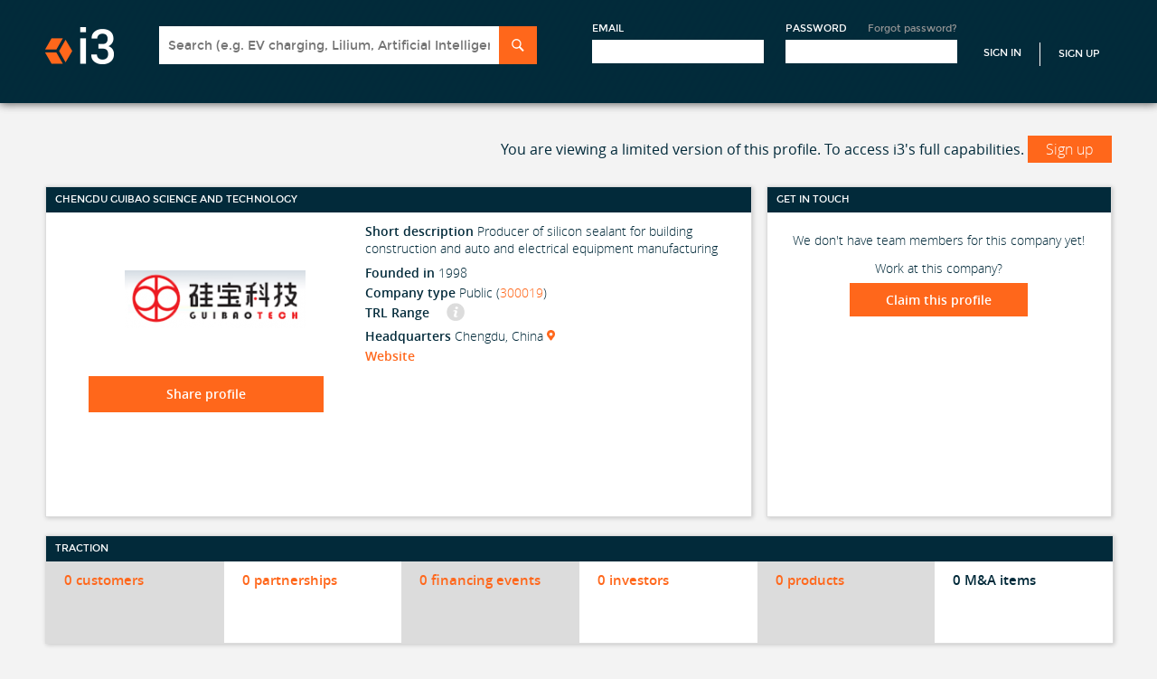

--- FILE ---
content_type: text/html; charset=utf-8
request_url: https://i3connect.com/company/chengdu-guibao-science-and-technology
body_size: 62550
content:
<!DOCTYPE html>
<html xmlns="http://www.w3.org/1999/xhtml" xml:lang="en" lang="en">
<head>
  <script src="//cdn.optimizely.com/js/3086230227.js"></script>

  <title>Chengdu Guibao Science and Technology: Investment rounds, top customers, partners and investors | i3 Connect</title>
  <meta name="description" content="This page provides investment and traction data on Chengdu Guibao Science and Technology, a Producer of silicon sealant for building construction and auto and electrical equipment manufacturing">
  <meta name="csrf-param" content="authenticity_token" />
<meta name="csrf-token" content="rmZh_M8RBWUrH6kYV6tdbKL-_jaZ5do_ICOSHysmcD7H8nZvCnQQUPC5HNLCouejQkCxrD8ZnHJkWEI_y53PtQ" />
  <meta name="viewport" id="viewport" content="width=320">

  <!--[if lt IE 9]>
  <script src="//ie7-js.googlecode.com/svn/version/2.1(beta4)/IE9.js"></script>
  <![endif]-->

  
  <link rel="stylesheet" href="/assets/application-b9272dea504724f2137cda77b5f9303ed7f7f7f7717ef6d54d63351abaac9645.css" />
  
  <link rel="stylesheet" href="/assets/owlcarousel/owl.carousel-fc6592f68ca7dd3967836f5d86301503c17f273f72867cd825933507a4928fb6.css" />
  <link rel="stylesheet" href="/assets/owlcarousel/owl.transitions-31bf7f4a9c9495c6858750f1513c26eee25ffe7d40bf65b9e96902cd80daad38.css" />
  <link rel="stylesheet" href="/assets/react-grid-layout/css/styles-ba6fd2937408f7ed4ca0765a15fc2a98267691ce28ff024ed426bb4940f478ba.css" />
  <link rel="stylesheet" href="/assets/react-resizable/css/styles-580c491cd73425e33dd873edd63362dd431041aaa31c533645776a55801305db.css" />
  <link rel="stylesheet" href="/assets/maini3-589e7267e10851f9a1bf0b987278a19d3fa0c4036425ae85bc8080fe37ac4bab.css" />


 <!-- Each page has own stylesheet -->

  <script src="/assets/application-78d7b46655c51c9d0050468a45d589d10756db2f2b1ade5748a4ec812531f198.js"></script>
  
   <script src="/assets/company_includes-7110614cc86a564e17b8a368db21b0bff07235b69673264ed70c96b533faaba3.js"></script>
   <script src="/assets/jquery.scrollTo.min-fdee93a7b703f8234d27a45dffac16c10763e40b00fd24e8a53e0d6b9c69dec4.js"></script>

<script src="/assets/company_includes-7110614cc86a564e17b8a368db21b0bff07235b69673264ed70c96b533faaba3.js"></script>


  <!-- Trackers -->
  <!-- Google Tag Manager -->
  <script>
    (function(w,d,s,l,i){w[l]=w[l]||[];w[l].push({'gtm.start':new Date().getTime(),event:'gtm.js'}); var f=d.getElementsByTagName(s)[0],j=d.createElement(s),dl=l!='dataLayer'?'&l='+l:''; j.async=true;j.src='https://www.googletagmanager.com/gtm.js?id='+i+dl;f.parentNode.insertBefore(j,f);})(window,document,'script','dataLayer','GTM-NM2GKVK');
  </script>
<!-- End Google Tag Manager -->
 <!-- Google Analytics -->



  
  <!-- <script type="text/javascript">
  setTimeout(function(){var a=document.createElement("script");
  var b=document.getElementsByTagName("script")[0];
  // a.src=document.location.protocol+"//script.crazyegg.com/pages/scripts/0037/7401.js?"+Math.floor(new Date().getTime()/3600000);
  a.src=document.location.protocol("https:"===document.location.protocol?"https://":"http://")+Math.floor(new Date().getTime()/3600000);
  a.async=true;a.type="text/javascript";b.parentNode.insertBefore(a,b)}, 1);
  </script> -->

    <script src="/packs/js/runtime-3e7d55a34c12f7ceac5e.js" defer="defer"></script>
<script src="/packs/js/976-45acc83946492532c6c9.js" defer="defer"></script>
<script src="/packs/js/406-dc84a2293257b52a60b8.js" defer="defer"></script>
<script src="/packs/js/789-f52f2e48d573af6a3170.js" defer="defer"></script>
<script src="/packs/js/788-ea7c611771f11b1be50d.js" defer="defer"></script>
<script src="/packs/js/754-d72fa66faa027f7a26a8.js" defer="defer"></script>
<script src="/packs/js/application-88a3a5e6af07290eb4bb.js" defer="defer"></script>
    <link rel="stylesheet" href="/packs/css/406-ef063f40.css" />
<link rel="stylesheet" href="/packs/css/754-a78d5eb3.css" />
<link rel="stylesheet" href="/packs/css/application-e29dd24f.css" />
  <meta name="sentry-trace" content="a74d92c718c44e74900899eb4acbe88c-57c6e676b68e48a7-1">
<meta name="baggage" content="sentry-trace_id=a74d92c718c44e74900899eb4acbe88c,sentry-sample_rate=1.0,sentry-sampled=true,sentry-environment=production,sentry-release=fdd29ac8ff70650210d6ef61d1cacf0a95e3bbb9,sentry-public_key=c74f39e3e2ddb6706a02316231b28257">
  </head>

<body class="profile">

    <!-- Google Tag Manager (noscript) -->
    <noscript><iframe src=https://www.googletagmanager.com/ns.html?id=GTM-NM2GKVK
    height="0" width="0" style="display:none;visibility:hidden"></iframe></noscript>
    <!-- End Google Tag Manager (noscript) -->


<div id="wrapper">
  
<div id="header-wrapper">
    <!-- Not signed in header -->
      <link rel="stylesheet" href="/assets/front_page_c-e12ca3366b7bf0fdbd35ebace56c1ab54e5e62450a154e97a4924be10b47a9c2.css" />
      <link rel="stylesheet" href="/assets/maini3-589e7267e10851f9a1bf0b987278a19d3fa0c4036425ae85bc8080fe37ac4bab.css" />
      <!-- Header -->
  <div id="header-wrapper">
    <header id="header" class="section">
      <a href="/" id="logo">i3</a>
      <a href="#mobile-menu" id="mobile-menu-button">Menu</a>
      <div id="header-account-wrapper">
        
<div class="search-sectio">
<form class="search panel-target" id="search-form" action="/solr_search" accept-charset="UTF-8" method="get">
  <div class="header-search-box">
  <input type="text" name="q" id="q" class="search-input typeahead" placeholder="Search (e.g. EV charging, Lilium, Artificial Intelligence)" onfocus="displaySearchResultsFocus()" onkeyup="displaySearchResultsKeyUp()" data-provide="typeahead" autocomplete="off" />
  <input type="submit" name="commit" value="Search" class="search-submit" data-disable-with="Search" />
  </div>
</form></div>


        <div class="sign-up-section">
        <form id="header-account" action="/account/signin" accept-charset="UTF-8" method="post"><input type="hidden" name="authenticity_token" value="4oNqeo7TPt8Int9_iMPGG6l6SbvrerUM0norMnqk0rkI-MNwUEJ-LgdaQrAJ7a3CwHrprviqUYFxLeofs_Bo5A" autocomplete="off" />
          <input type="hidden" name="ref" id="ref" autocomplete="off" />
          <input type="hidden" name="apply_to" id="apply_to" class="apply_to" autocomplete="off" />
          <!-- remote_ip: 10.3.1.182 -->
          <div class="form-block">
            <label>Email</label>
            <input class="text-input" tabindex="1" type="email" name="user[email]" id="user_email" />
          </div>

          <div class="form-block">
            <label>Password</label>
            <a class="forgot-pass-link" href="/account/forgot_password">Forgot password?</a>
            <input class="text-input" tabindex="2" type="password" name="user[password]" id="user_password" />
          </div>
          <input type="submit" name="commit" value="Sign In" class="sign-in-link" data-disable-with="Sign In" />
            <a class="sign-up-link" href="/">Sign Up</a>
</form>        </div>

      </div>
    </header>
  </div> <!-- END Header -->

</div>
<script>
  function displaySearchResultsKeyUp() {
    if($("#q").val().length > 0) {
      $('.header-search-results').hide();
    }
    else {
      $('.header-search-results').show();
    }
  }

  function displaySearchResultsFocus() {
    $('.header-search-results').show();
  }

  $(function() {
    $('body').click(function() {
      $('.header-search-results').hide();
    });
  });
</script>


  <!-- CONTENT -->
  <div id="content-wrapper">
    <div id="content" class="section">

      <!-- Flash Messages -->




      






<div id="company-content" class="content-wrapper ng-cloak" ng-app="companiesApp" ng-controller="showCtrl" data-company-id="4904" data-profile-type="company" ng-cloak>

<script type="text/javascript">
$(document).ready(function() {
  $('#toggleMenu').on("click", function(event) {
    event.stopPropagation();
    $("#nav-arrows").html(''); //fix menu autowidth issue (it's nonsense, I know...but it works)

    var e = $(this);
    var elem = $('.admin-nav-options');

    if(elem.is(":visible")) {
      elem.hide();
      $('#nav-arrows').removeClass("icon-down-arrow").addClass("icon-forward-arrow");
    }
    else {
      elem.show();
      $('#nav-arrows').removeClass("icon-forward-arrow").addClass("icon-down-arrow");
    }
  });

  $(document).click(function(event) {
    if(!$(event.target).closest('.admin-nav-options').length) {
      if($('.admin-nav-options').is(":visible")) {
        $('.admin-nav-options').hide();
      }
    }
  });
});

  var companyApp = angular.module('companiesApp', []);

companyApp.config(["$httpProvider", function($httpProvider) {
  $httpProvider.defaults.headers.common['X-CSRF-Token'] = $('meta[name=csrf-token]').attr('content');
}])

  companyApp.filter('nfcurrency', [ '$filter', '$locale', function ($filter, $locale) {
  var currency = $filter('currency'), formats = $locale.NUMBER_FORMATS;
  return function (amount, symbol) {
    var value = currency(amount, symbol)||'';
    return value.replace(new RegExp('\\' + formats.DECIMAL_SEP + '\\d{2}'), '')
  };
}]);

companyApp.filter("to_trusted", ['$sce', function($sce) {
  return function(text) {
    return $sce.trustAsHtml(text);
  };
}]);

companyApp.filter("numShort", function() {
  return function(number) {
    var abs;
    if (number == void(0) || number == 0) return "";

    abs = Math.abs(number);
    if (abs >= Math.pow(10, 12)) {
      number = (number / Math.pow(10, 12)).toFixed(1) + "T";
    } else if (abs < Math.pow(10, 12) && abs >= Math.pow(10, 9)) {
      number = (number / Math.pow(10, 9)).toFixed(1) + "B";
    } else if (abs < Math.pow(10, 9) && abs >= Math.pow(10, 6)) {
      number = (number / Math.pow(10, 6)).toFixed(0) + "M";
    } else if (abs < Math.pow(10, 6) && abs >= Math.pow(10, 3)) {
      number = (number / Math.pow(10, 3)).toFixed(0) + "K";
    }

    return "$" + number;
  };
});

companyApp.directive('recommendCarousel', function() {
  return function(scope, element, attrs) {
    if (scope.$last){
      $("#company-recommendations").owlCarousel({
        items: 4,
        navigation: true,
        pagination: false,
        paginationNumbers: false,
        scrollPerPage: true,
        singleItem: false,
        itemsDesktop: false,
        itemsDesktopSmall: [1024, 2],
        itemsTablet: [768, 2],
        itemsMobile: [479, 2]
      });
    }
  };
});

companyApp.directive('cancelma', function($compile) {
  return function(scope, element, attrs) {
    element.bind("click", function() {
      $('.ma-copy').remove();
      $('.ma-table tbody tr:not(.edit-row)').show();
    });
  };
});

companyApp.directive('cancelinvestment', function($compile) {
  return function(scope, element, attrs) {
    element.bind("click", function() {
      $('.investment-copy').remove();
      $('.investments-table tbody tr:not(.edit-row)').show();
    });
  };
});

companyApp.directive('editinvestment', function($compile) {
  return function(scope, element, attrs) {
    element.bind("click", function(){
      var row = $(this).closest('tr');
      var id = this.id.split('_')[1];

      if(id) {
        scope.investment = scope.findItem("investments", id);
        scope.investment.investment_date = scope.formatDateProper(scope.investment.investment_date);
      }
      else {
        scope.investment = {};
        row = $('.investments-table tbody tr:first-child');
		$('#inv_rel_sel_0').prop('checked', true);
      }

      $('.investment-copy').remove();
      $('.investments-table tbody tr:not(.edit-row)').show();
      var cloned = $('.investments-table tbody .edit-row').clone().addClass('investment-copy');
      cloned.prop('data-investment-id', id);
      cloned.find('.add_investment_input').prop('id','add_investment_input_copy');
      cloned.show();

      row.after($compile(cloned)(scope));
      row.hide();
      $('.investment-copy .edit-date').datepicker({
        changeMonth: true,
        changeYear: true,
        dateFormat:'mm/dd/yy',
        maxDate: new Date,
        onSelect:function (date) {
        }
      });

      scope.$apply(function() {
        angular.element($('.investment-copy .company-img')).replaceWith($compile('<div class="thumb-60 thumb"><img class="company-img" ng-src="{{(investment.ogo_url) || \'/assets/newdesign/Corporate_Icon_130x130Gray-2264e8eda3325a9895c92b0179bd5c051fb133a5e604e0df04307c12596dc27f.png\'}}" /></div>')(scope));
        angular.element($('.investment-copy .char-limiter')).replaceWith($compile('<span class="float-right char-limiter" ng-class="{\'error-message\': investment.notes.length > 400}">{{400 - investment.notes.length}}/400 <span style="font-weight:normal;">characters left</span></span>')(scope));
        investmentSelector = $('#add_investment_input_copy').tokenInput("/api/suggest/investor_name_and_id", {
          queryParam: "term",
          preventDuplicates: true,
          searchDelay: 1000,
          onAdd: function(item) {
          		var inv_list = $('.investment-copy .investors_entered');

          		if (inv_list.length)
          		{
					inv_list.append('<li id="inv_list_item_' + item.id + '"><input type="radio" id="inv_rel_sel_' + item.id + '" value="' + item.id + '" name="inv_rel_sel"' + (item.has_inc_accel_rel ? 'checked' : '') + '>' + item.name + '</li>');
				}
          },
          onDelete: function(item) {
			var inv_list = $('.investment-copy .investors_entered');

			if (inv_list.length) {
	          	var inv_list_item = $('#inv_list_item_' + item.id);
	          	var inv_radio_item = $('#inv_rel_sel_' + item.id);

				if (inv_radio_item.prop('checked'))
				{
        	  		$('.investment-copy #inv_rel_sel_0').prop('checked', true);
				}

	          	inv_list_item.remove();
	        }
          },
        });
      });

      investmentSelector.tokenInput("clear");
      if(scope.investment && scope.investment.id) {
        scope.investment.investors.forEach(function(i) {
          var has_inc_accel_rel = (scope.investment.get_related_inc_accel_cid == i.id);
          investmentSelector.tokenInput("add", {id: i.id, name: i.name, has_inc_accel_rel: has_inc_accel_rel});
        });

        if (scope.investment.get_related_inc_accel_cid == -1) {
			$('.investment-copy #inv_rel_sel_0').prop('checked', true);
	    }
      }
    });
  };
});

companyApp.directive('editma', function($compile) {
  return function(scope, element, attrs) {
    element.bind("click", function(){
      var row = $(this).closest('tr');
      var id = this.id.split('_')[1];
      if(id) {
        scope.acquisition = scope.findItem("ma", id);
        scope.acquisition.date_announced = scope.formatDateProper(scope.acquisition.date_announced);
        scope.acquisition.date_closed = scope.formatDateProper(scope.acquisition.date_closed);
      }
      else {
        scope.acquisition = {};
        row = $('.ma-table tbody tr:first-child');
      }

      $('.ma-copy').remove();
      $('.ma-table tbody tr:not(.edit-row)').show();
      var cloned = $('.ma-table tbody .edit-row').clone().addClass('ma-copy');
      cloned.find('.edit-direction').addClass('edit-direction-copy');
      cloned.prop('data-ma-id', id);
      cloned.find('.add_ma_input').prop('id','add_ma_input_copy');
      cloned.show();

      row.after($compile(cloned)(scope));
      row.hide();
      $('.ma-copy .edit-date').datepicker({
        changeMonth: true,
        changeYear: true,
        dateFormat:'mm/dd/yy',
        maxDate: new Date,
        onSelect:function (date) {
        }
      });

      scope.$apply(function() {
        angular.element($('.ma-copy .company-img')).replaceWith($compile('<div class="thumb-60 thumb"><img class="company-img" ng-src="{{(acquisition.acquired_logo_url) || \'/assets/newdesign/Corporate_Icon_130x130Gray-2264e8eda3325a9895c92b0179bd5c051fb133a5e604e0df04307c12596dc27f.png\'}}" /></div>')(scope));
        angular.element($('.ma-copy .char-limiter')).replaceWith($compile('<span class="float-right char-limiter" ng-class="{\'error-message\': acquisition.notes.length > 400}">{{400 - acquisition.notes.length}}/400 <span style="font-weight:normal;">characters left</span></span>')(scope));
        maSelector = $('#add_ma_input_copy').tokenInput("/api/suggest/company_all_name_and_id", {
          queryParam: "term",
          tokenLimit: 1,
          searchDelay: 1000,
          onAdd: function() {
          //  $("#token-input-add_input_input_clone").closest("ul").css("border-color", "#ddd");
          }
        });
      });

      maSelector.tokenInput("clear");
      if(scope.acquisition && scope.acquisition.acquired && scope.acquisition.acquired.id) {
        maSelector.tokenInput("add", {id: scope.acquisition.acquired.id, name: scope.acquisition.acquired.name});
      }      
    });
  };
});

companyApp.directive('cancelmanagement', function($compile) {
  return function(scope, element, attrs) {
    scope.teamSelector.tokenInput("clear");
    element.bind("click", function() {
      $('#management-data').remove();
      $('.management-copy').fadeOut().remove();
      $('.management-wrapper').fadeIn();
      $('#edit-new-team').hide();
      $('#add-team-span, .team-find-edit, .show-add-team-link').show();
    });
  };
});

companyApp.directive('editmanagement', function($compile) {
  return function(scope, element, attrs) {
    element.bind("click", function(){
      var id = this.id.split('_')[1];
      var row = null;

      if(id) {
        scope.teammember = scope.findItem("team", id);
        scope.teammember.date_joined = scope.formatDateProper(scope.teammember.date_joined);
        scope.teammember.date_departed = scope.formatDateProper(scope.teammember.date_departed);
        row = $(this).closest('.management-wrapper');
        $('.team-find-edit, #edit-new-team').hide();
      }
      else {
        scope.teammember = {};

        if($('#management-data').length > 0) {
          scope.teammember.person = {
            first_name: $('#management-data').data('first'),
            last_name: $('#management-data').data('last')
          };
        }

        $('#edit-new-team').show();
        $('.team-find-edit').hide();
        row = $('.management-wrapper-new');
      }

      $('.management-copy').remove();
      $('.management-wrapper, .management-wrapper-new').show();
      var cloned = $('.edit-management').clone().addClass('management-copy');
      cloned.prop('data-teammember-id', id);
      cloned.find('.edit-required').prop('required', true);
      cloned.find('.edit-person').val(scope.teammember.person_id);
      cloned.fadeIn();
      row.after(cloned);
      row.hide();
      $compile(cloned)(scope);

      $('.management-copy .edit-date').datepicker({
          changeMonth: true,
          changeYear: true,
          dateFormat:'mm/dd/yy',
          onSelect:function (date) {
          }
        });
    });
  };
});

companyApp.directive('cancelboard', function($compile) {
  return function(scope, element, attrs) {
    scope.boardmemberSelector.tokenInput("clear");
    element.bind("click", function() {
      $('#board-data').remove();
      $('.board-copy').fadeOut().remove();
      $('.board-wrapper').fadeIn();
      $('#edit-new-board').hide();
      $('#add-board-span, .board-find-edit, .show-add-board-link').show();
    });
  };
});

companyApp.directive('editboard', function($compile) {
  return function(scope, element, attrs) {
    element.bind("click", function(){
      var id = this.id.split('_')[1];
      var row = null;

      if(id) {
        scope.boardmember = scope.findItem("board_of_directors", id);
        scope.boardmember.start_date = scope.formatDateProper(scope.boardmember.start_date);
        scope.boardmember.end_date = scope.formatDateProper(scope.boardmember.end_date);
        row = $(this).closest('.board-wrapper');
        $('.board-find-edit, #edit-new-board').hide();
      }
      else {
        scope.boardmember = {};

        if($('#board-data').length > 0) {
          scope.boardmember.person = {
            first_name: $('#board-data').data('first'),
            last_name: $('#board-data').data('last')
          };
        }

        $('#edit-new-board').show();
        $('.board-find-edit').hide();
        row = $('.board-wrapper-new');
      }

      $('.board-copy').remove();
      $('.board-wrapper, .board-wrapper-new').show();
      var cloned = $('.edit-board').clone().addClass('board-copy');
      cloned.prop('data-board-id', id);
      cloned.find('.board-edit-required').prop('required', true);
      cloned.find('.edit-person').val(scope.boardmember.person_id);
      cloned.find('.add_investor_input').prop('id','add_investor_input_copy');
      cloned.fadeIn();
      row.after(cloned);
      row.hide();
      $compile(cloned)(scope);

      $('.board-copy .edit-date').datepicker({
          changeMonth: true,
          changeYear: true,
          dateFormat:'mm/dd/yy',
          onSelect:function (date) {
          }
        });

      scope.$apply(function() {
        investorSelector = $('#add_investor_input_copy').tokenInput("/api/suggest/investor_name_and_id", {
          queryParam: "term",
          tokenLimit: 1,
          searchDelay: 1000,
          onAdd: function() {
          //  $("#token-input-add_input_input_clone").closest("ul").css("border-color", "#ddd");
          }
        });
      });

      investorSelector.tokenInput("clear");
      if(scope.boardmember && scope.boardmember.investor) {
        investorSelector.tokenInput("add", {id: scope.boardmember.investor.id, name: scope.boardmember.investor.name});
      }
    });
  };
});



companyApp.directive('cancelcustomer', function($compile) {
  return function(scope, element, attrs) {
    element.bind("click", function() {
      $('.customer-copy').remove();
      $('.customers-table tbody tr:not(.edit-row)').show();
    });
  };
});

companyApp.directive('editcustomer', function($compile) {
  return function(scope, element, attrs) {
    element.bind("click", function(){
      var row = $(this).closest('tr');
      var id = this.id.split('_')[1];

      if(id) {
        scope.customer = scope.findItem("customers", id);
        customer = scope.customer.company1.id == scope.companyId ? scope.customer.company2 : scope.customer.company1;
        scope.customer.relationship_date = scope.formatDateProper(scope.customer.relationship_date);
      }
      else {
        scope.customer = {};
        row = $('.customers-table tbody tr:first-child');
      }

      $('.customer-copy').remove();
      $('.customers-table tbody tr:not(.edit-row)').show();
      var cloned = $('.customers-table tbody .edit-row').clone().addClass('customer-copy');
      cloned.prop('data-customer-id', id);
      cloned.find('.add_customer_input').prop('id','add_customer_input_copy');
      cloned.show();

      row.after($compile(cloned)(scope));
      row.hide();
      $('.customer-copy .edit-date').datepicker({
          changeMonth: true,
          changeYear: true,
          dateFormat:'mm/dd/yy',
          maxDate: new Date,
          onSelect:function (date) {

          }
        });

      scope.$apply(function() {
        angular.element($('.customer-copy .company-img')).replaceWith($compile('<div class="thumb-60 thumb"><img class="company-img" ng-src="{{(customer.company1.id == profile.company.id ? customer.logo_url2 : customer.logo_url1) || \'/assets/newdesign/Corporate_Icon_130x130Gray-2264e8eda3325a9895c92b0179bd5c051fb133a5e604e0df04307c12596dc27f.png\'}}" /></div>')(scope));
        angular.element($('.customer-copy .char-limiter')).replaceWith($compile('<span class="float-right char-limiter" ng-class="{\'error-message\': customer.notes.length > 400}">{{400 - customer.notes.length}}/400 <span style="font-weight:normal;">characters left</span></span>')(scope));
        customerSelector = $('#add_customer_input_copy').tokenInput("/api/suggest/company_all_name_and_id", {
          queryParam: "term",
          tokenLimit: 1,
          searchDelay: 1000,
          onAdd: function() {
          //  $("#token-input-add_input_input_clone").closest("ul").css("border-color", "#ddd");
          }
        });
      });

      customerSelector.tokenInput("clear");
      if(customer && customer.id) {
        customerSelector.tokenInput("add", {id: customer.id, name: customer.name});
      }
    });
  };
});

companyApp.directive('cancelrelationship', function($compile) {
  return function(scope, element, attrs) {
    element.bind("click", function() {
      $('.relationship-copy').remove();
      $('.relationships-table tbody tr:not(.edit-row)').show();
    });
  };
});

companyApp.directive('editrelationship', function($compile) {
  return function(scope, element, attrs) {
    element.bind("click", function(){
      var row = $(this).closest('tr');
      var id = this.id.split('_')[1];

      if(id) {
        scope.relationship = scope.findItem("relationships", id);
        relationship = scope.relationship.company1.id == scope.companyId ? scope.relationship.company2 : scope.relationship.company1;
        scope.relationship.relationship_date = scope.formatDateProper(scope.relationship.relationship_date);
      }
      else {
        scope.relationship = {};
        row = $('.relationships-table tbody tr:first-child');
      }

      $('.relationship-copy').remove();
      $('.relationships-table tbody tr:not(.edit-row)').show();
      var cloned = $('.relationships-table tbody .edit-row').clone().addClass('relationship-copy');
      cloned.prop('data-relationship-id', id);
      cloned.find('.edit-relationship-type').prop('required', true);
      cloned.find('.add_relationship_input').prop('id','add_relationship_input_copy');
      cloned.show();

      row.after(cloned);
      row.hide();
      $('.relationship-copy .edit-date').datepicker({
          changeMonth: true,
          changeYear: true,
          dateFormat:'mm/dd/yy',
          maxDate: new Date,
          onSelect:function (date) {

          }
        });
      $compile(cloned)(scope);

      scope.$apply(function() {
        angular.element($('.relationship-copy .company-img')).replaceWith($compile('<div class="thumb-60 thumb"><img class="company-img" ng-src="{{(relationship.company1.id == profile.company.id ? relationship.logo_url2 : relationship.logo_url1) || \'/assets/newdesign/Corporate_Icon_130x130Gray-2264e8eda3325a9895c92b0179bd5c051fb133a5e604e0df04307c12596dc27f.png\'}}" /></div>')(scope));
        angular.element($('.relationship-copy .char-limiter')).replaceWith($compile('<span class="float-right char-limiter" ng-class="{\'error-message\': relationship.notes.length > 400}">{{400 - relationship.notes.length}}/400 <span style="font-weight:normal;">characters left</span></span>')(scope));
//         relationshipSelector = $('#add_relationship_input_copy').tokenInput("/api/suggest/company_all_name_and_id", {
          relationshipSelector = $('#add_relationship_input_copy').tokenInput("/api/suggest/partner_name_and_id", {
          queryParam: "term",
          tokenLimit: 1,
          searchDelay: 1000,
          onAdd: function() {
          //  $("#token-input-add_input_input_clone").closest("ul").css("border-color", "#ddd");
          }
        });
      });

      relationshipSelector.tokenInput("clear");
      if(scope.relationship.id) {
        relationshipSelector.tokenInput("add", {id: relationship.id, name: relationship.name});
      }
    });
  };
});


companyApp.directive('cancelproduct', function($compile) {
  return function(scope, element, attrs) {
    element.bind("click", function() {
      $('.product-copy').remove();
      $('.products-table tbody tr:not(.edit-row)').show();
    });
  };
});

companyApp.directive('editproduct', function($compile) {
  return function(scope, element, attrs) {
    element.bind("click", function(){
      var row = $(this).closest('tr');
      var id = this.id.split('_')[1];

      if(id) {
        scope.product = scope.findItem("products", id);
      }
      else {
        scope.product = {};
        row = $('.products-table tbody tr:first-child');
      }

      $('.product-copy').remove();
      $('.products-table tbody tr:not(.edit-row)').show();
      var cloned = $('.products-table tbody .edit-row').clone().addClass('product-copy');
      cloned.prop('data-product-id', id);
      cloned.find('.edit-name').prop('required', true);
      cloned.find('#product_image_preview').prop('id', 'product_image_preview-copy');

      if(scope.product.product_image_url) {
        cloned.find('.upload-image-icon').hide();
        cloned.find('#product_image_preview-copy').prop('src', scope.product.product_image_url);
      }
      cloned.show();
      row.after(cloned);
      row.hide();
      $compile(cloned)(scope);

      scope.$apply(function() {
        angular.element($('.product-copy .char-limiter')).replaceWith($compile('<span class="float-right char-limiter" ng-class="{\'error-message\': product.description.length > 400}">{{400 - product.description.length}}/400 <span style="font-weight:normal;">characters left</span></span>')(scope));
      });
    });
  };
});

companyApp.directive('pdfElem', function() {
  return {
    restrict: 'A',
    link: function($scope, element, attrs) {
      $scope.updatePdf = function() {
        var url = $scope.selectedPdf && $scope.selectedPdf.pdf_file.url;
        var elem = element;
        var pdfObj = $('#pdf-object');
        if($scope.selectedPdf != null) {
          var pdfTimestamp = $scope.selectedPdf.updated_at;
        }
        if(pdfObj.length > 0 ) {
          pdfObj.attr('data', url);
          $('#pdf-link').attr('href', url);
          pdfTimestamp.attr('data', updated_at);
        }
        else if(url) {
          elem.replaceWith('<object ng-disabled="!selectedPdf" ng-show="selectedPdf" data="' + url + '" class="cp-deck" id="pdf-object">Unable to display : <a href="' + url + '" id="pdf-link">Download</a></object>');
        }
      }

      $scope.updatePdf();
    }
  };
});

companyApp.directive('httpPrefix', function() {
  return {
    restrict: 'A',
    require: 'ngModel',
    link: function(scope, element, attrs, controller) {
      function ensureHttpPrefix(value) {
        // Need to add prefix if we don't have http:// prefix already AND we don't have part of it
        if(value && !/^(https?):\/\//i.test(value) && 'http://'.indexOf(value) === -1) {
          controller.$setViewValue('http://' + value);
          controller.$render();
          return 'http://' + value;
        }
        else {
            return value;
        }
      }
      controller.$formatters.push(ensureHttpPrefix);
      controller.$parsers.push(ensureHttpPrefix);
    }
  };
});

companyApp.directive('datepicker', function() {
  return {
    restrict: 'A',
    require : 'ngModel',
    link : function (scope, element, attrs, ngModelCtrl) {
      $(function(){
        element.datepicker({
          changeMonth: true,
          changeYear: true,
          dateFormat:'mm/dd/yy',
          onSelect:function (date) {
            scope.$apply(function () {
              ngModelCtrl.$setViewValue(date);
            });
          }
        });
      });
    }
  }
});

companyApp.directive('fancySelect', function() {
  return {
    restrict: 'A',
    scope: false,
    link: function($scope, element, attrs) {
      var $targetSelect = $(element);
      $targetSelect.selectBox().change(function () {
        var selected = $(this).val();

        $scope.$apply(function() {
          $scope.selectedPdfTypeId = selected;
          $scope.selectedPdf = $scope.profile.company_deck[$scope.selectedPdfTypeId - 1];
          $scope.updatePdf();
        });
      });

      if($scope.selectedPdf != null) {
        $('.products-tech-header a.selectBox').show();
      }
      else {
        $('.products-tech-header a.selectBox').hide();
      }

      $targetSelect.selectBox('refresh');
    }
  };
});


//define services for company
companyApp.factory("companyService", function($http) {
  return {
    addPatents: function(params) {
      return $http({
        url: "/api/company/add_patents",
        method : "POST",
        data: params
      });
    },

    claimOpenProfile: function(params) {
      return $http({
        url: "/api/company/claim_open_profile",
        method: "POST",
        data: params
      });
    },

    seeAll: function(companyId, type) {
      query = "/" + companyId + "?type=" + type;
      return $http({
        url: "/api/company/see_all" + query,
        method : "GET"
      });
    },

    editOptions: function() {
      return $http({
        url: "/api/company/edit_options",
        method : "GET"
      });
    },

    updatePatents: function(params) {
      return $http({
        url: "/api/company/update_patents",
        method : "PUT",
        data: params
      });
    },

    toggleVisible: function(params) {
      return $http({
        url: "/api/company/toggle_visible",
        method : "POST",
        data: params
      });
    },

    updateAlternateNames: function(params) {
      return $http({
        url: "/api/company/alternate_names",
        method : "POST",
        data: params
      });
    },

    addInvestor: function(params) {
      return $http({
        url: "/investors?source=investments",
        method : "POST",
        data: params
      });
    },

    addCompany: function(params) {
      return $http({
        url: "/companies.json?source=relationships",
        method : "POST",
        data: params
      });
    },

    requestUpdate: function(params, companyId) {
      return $http({
        url: "/api/company/request_update/" + companyId,
        method : "POST",
        data: params
      });
    },

    sendFeedback: function(params) {
      return $http({
        url: "/api/company/send_feedback",
        method : "POST",
        data: params
      });
    },

    sendSuggestedComp: function(params) {
      return $http({
        url: "/dashboard/send_suggested_comp",
        method : "POST",
        data: params
      });
    },

    sendUpdateDescription: function(params) {
      return $http({
        url: "/api/company/send_update_description",
        method : "POST",
        data: params
      });
    },

    createUserList: function(params) {
      return $http({
        url: "/user_lists/create.json",
        method : "POST",
        data: params
      });
    },

    updateUserLists: function(params) {
      return $http({
        url: "/user_lists/add_companies_to_lists.json?" + params,
        method : "GET"
      });
    },

    contactProfile: function(params, companyId) {
      return $http({
        url: "/api/company/" + companyId + "/contact_po",
        method : "POST",
        data: params
      });
    },

    shareProfile: function(params, companyId) {
      return $http({
        url: "/api/company/" + companyId + "/share_profile",
        method : "POST",
        data: params
      });
    },

    inviteColleague: function(params, companyId) {
      return $http({
        url: "/api/company/" + companyId + "/invite_colleague",
        method : "POST",
        data: params
      });
    },

    getCompanyProfile: function(companyId) {
      return $http.get("/api/company/profile/" + companyId);
    },

    patents: function(companyId, sort, dir, type) {
      var append = "?sort_by=" + sort + "&direction=" + dir + "&type=" + type;
      return $http.get("/api/search/patents/" + companyId + append);
    },

    updateCompanyProfile: function(params, id) {
      return $http({
        url: "/api/company/update.json",
        method: "POST",
        data: params
      });
    },

    follow: function(entity_id) {
      return $http({
        url: "/account/follow",
        method: "POST",
        data: { entity_id : entity_id }
      });
    },

    unfollow: function(entity_id) {
      return $http({
        url: "/account/unfollow",
        method: "POST",
        data: { entity_id : entity_id }
      });
    },

    uploadCompanyDeck: function(companyId, deckId, typeId, files) {
      var fd = new FormData();

      angular.forEach(files, function(file) {
        fd.append('file', file);
      });

      fd.append('user_submitted_type_id', typeId);
      fd.append('deck_id', deckId);

      return $http.post("/api/company/" + companyId + "/upload_deck_pdf",
        fd,
        {
          transformRequest: angular.identity,
          headers: {'Content-Type':undefined}
        }
      );
    },

    updateOverview: function(companyId, params, files, parentCompanyIds) {
      var fd = new FormData();

      angular.forEach(files, function(file) {
        fd.append('company[company_logo]', file);
      });

      fd.append('type', $('#company-content').attr('data-profile-type'));
      fd.append('company[short_description]', params.short_description || "");
      fd.append('company[year_founded]', params.year_founded|| "");
      fd.append('company[development_stage_id]', params.development_stage_id || "");
      fd.append('company[investor_type_id]', params.investor_type_id || "");
      fd.append('company[industry_type_id]', params.industry_type_id || "");
      fd.append('company[company_status_id]', params.company_status_id || "");
      fd.append('company[industry_group_id]', params.industry_group_id || "");
      fd.append('company[primary_tag_id]', params.primary_tag_id || "");
      fd.append('company[address]', params.address || "");
      fd.append('company[city]', params.city || "");
      fd.append('company[state]', params.state || "");
      fd.append('company[zip]', params.zip || "");
      fd.append('company[country_id]', params.country_id || "");
      fd.append('company[website]', params.website || "");
      fd.append('company[ticker_symbol]', params.ticker_symbol || "");
      fd.append('parent_company_ids', parentCompanyIds || []);

      return $http.post("/api/company/" + companyId + "/overview",
        fd,
        {
          transformRequest: angular.identity,
          headers: {'Content-Type':undefined}
        }
      );
    },

    updatePerspective: function(companyId, params) {
      var fd = new FormData();

      fd.append('type', $('#company-content').attr('data-profile-type'));
      fd.append('company[perspective_updated_at]', params.perspective_updated_at || "");
      fd.append('company[perspective_updated_by_user_id]', params.perspective_updated_by_user_id || "");
      fd.append('company[market_insights]', params.market_insights || "");
      fd.append('company[company_insights]', params.company_insights || "");
      fd.append('company[perspective]', params.perspective || "");

      return $http.post("/api/company/" + companyId + "/perspective",
        fd,
        {
          transformRequest: angular.identity,
          headers: {'Content-Type':undefined}
        }
      );
    },

    updateProduct: function(companyId, params, files) {
      var fd = new FormData();
      var type = "add";

      fd.append('remove', params['remove']);
      fd.append('product_id', params.product_id || "");

      if(params['add'] || params['update']) {
        type = (params.product_id || "") == "" ? "add" : "update";

        angular.forEach(files, function(file) {
          fd.append(type + '[product][product_image]', file);
        });

        fd.append('type', $('#company-content').attr('data-profile-type'));
        fd.append(type + '[product][name]',                   params[type].product.name                    || "");
        fd.append(type + '[product][description]',            params[type].product.description             || "");
        fd.append(type + '[product][product_status_id]',      params[type].product.product_status_id       || "");
        fd.append(type + '[product][revenue_id]',             params[type].product.revenue_id              || "");
        fd.append(type + '[product][company_id]',             params[type].product.company_id              || "");
        fd.append(type + '[product][usd_per_kw_current]',     params[type].product.usd_per_kw_current      || "");
        fd.append(type + '[product][usd_per_kwh_current]',    params[type].product.usd_per_kwh_current     || "");
        fd.append(type + '[product][usd_per_kw_prospected]',  params[type].product.usd_per_kw_prospected   || "");
        fd.append(type + '[product][usd_per_kwh_prospected]', params[type].product.usd_per_kwh_prospected  || "");
      }

      return $http.post("/api/company/" + companyId + "/product",
        fd,
        {
          transformRequest: angular.identity,
          headers: {'Content-Type':undefined}
        }
      );
    },

    deleteCompanyDeck: function(deckId) {
      return $http({
        url: "/api/company/" + deckId + "/deck_pdf",
        method: "DELETE"
      });
    }
  };
});

//Update company
companyApp.controller("showCtrl", ["$scope","$location","$http","$anchorScroll","companyService","$window","$sce","companyProfileInitData",function($scope, $location, $http, $anchorScroll, companyService, $window, $sce,companyProfileInitData) {
  $scope.profile = companyProfileInitData;
  $scope.companyRecommendations = angular.copy($scope.profile.recommendations);
  $scope.URL_REGEXP = /^(ftp|http|https):\/\/(\w+:{0,1}\w*@)?(\S+)(:[0-9]+)?(\/|\/([\w#!:.?+=&%@!\-\/]))?$/;
  $scope.isEditingMode = false;
  $scope.patentType = 'uspto';
  $scope.showAll = {};
  $scope.showPencil = {};
  $scope.showLoading = {
    'investments_made_more' : false
  };
  $scope.isEditing = {};
  $scope.showSave = {};
  $scope.primary_tag_id = 0;
  $scope.profile.initial_comp_sector_chains;
  $scope.profile.fetch_perspective_info;
  $scope.allPatentsVisible = true;
  $scope.teammember = {};
  $scope.editOptions = {};
  $scope.boardmember = {};
  $scope.showUpdateEditor = {};
  $scope.notePreDelete = false;
  $scope.globalEdit = false;
  $scope.globalLoading = true;
  $scope.product = {};
  $scope.perspective_info = {};
  $scope.boardmember = {};
  $scope.ipoHistory = $scope.profile.ipo_history;
  $scope.acquisition = {};
  $scope.htmlBindings = {
    trustedAcquiredCompanyHtml : "",
    parentCompaniesHtml : "",
    childCompaniesHtml : "",
    subsidiaryCompaniesHtml : ""
  };
  $scope.product_image = null;
  $scope.selectedPdf = null;
  $scope.selectedPdfTypeId = 1;
  $scope.showFollowingLoading = false;
  $scope.following_text = "Follow";
  $scope.userName = $('#user_name').val();
  $scope.companyName = $('#company_name').val();
  $scope.isModalSaving = {
    shareProfile: false,
    contactProfile: false,
    requestUpdate: false,
    sendFeedback: false,
    addPipeline: false,
    addCompany: false,
    addInvestor: false,
    inviteColleague: false,
    alternateName: false,
    addPatents: false
  };
  $scope.showLoader = {
    toggleVisible: false
  };
  $scope.isShowing = {
    shareProfile : false,
    contactProfile : false,
    requestUpdate : false,
    sendFeedback: false,
    addPipeline : false,
    addCompany: false,
    addInvestor: false
  };
  $scope.messages = {
    shareProfile : "",
    contactProfile : "",
    requestUpdate : "",
    sendFeedback: "",
    normalEdit : "",
    corporateEdit : "",
    basicEdit : "",
    addPipelineButton : "Create a new list",
    addPipeline : "",
    addCompany : "",
    addInvestor: "",
    hideOrPublish: "Hide",
    inviteColleague: ""
  };
  $scope.addInvestorFrom = "";
  $scope.addCompanyFrom = "";
  $scope.contactProfileList = null;
  $scope.contactProfileBody = $('#contact-profile-body').val();
  $scope.orderByField = {
    'investor_portfolios_document' : 'first_investment_at',
    'investments_made' : 'investment_date',
    'program_participant_list': 'date'
  };
  $scope.reverseSort = {
    'investor_portfolios_document' : true,
    'investments_made' : true,
    'program_participant_list': true
  };
  $scope.loading = {};
  $scope.patentOrderByField = "filed_on";
  $scope.patentReverseSort = true;
  maSelector = null;
  customerSelector = null;
  relationshipSelector = null;

  $scope.teamSelector = $('#add_teams_input').tokenInput(getTeamSearchUrl, {
    queryParam: "term",
    tokenLimit: 1,
    searchDelay: 1000,
    onAdd: function(e) {
      $('.show-add-team-link').hide();
      $('#add-team-span').append("<div id='management-data' style='display:none;' data-first='"+e.first_name+"' data-last='"+e.last_name+"'></div>");
      $('#add-team-span').trigger('click');
      $scope.$apply(function() {
      });
    },
    onDelete: function() {
      $('.show-add-team-link').show();
      $scope.$apply(function () {
      });
    }
  });

  $scope.boardmemberSelector = $('#add_boardmembers_input').tokenInput(getBoardmemberSearchUrl, {
    queryParam: "term",
    tokenLimit: 1,
    searchDelay: 1000,
    onAdd: function(e) {
      $('.show-add-boardmember-link').hide();
      $('#add-board-span').append("<div id='board-data' style='display:none;' data-first='"+e.first_name+"' data-last='"+e.last_name+"'></div>");
      $('#add-board-span').trigger('click');
      $scope.$apply(function() {
      //  $scope.showUpdateEditor['boardmember'] = true;
      });
    },
    onDelete: function() {
      $('.show-add-boardmember-link').show();
      $scope.$apply(function () {
      //  $scope.showUpdateEditor['boardmember'] = false;
      });
    }
  });




  $scope.teammemberSocialClick = function(event) {
    var target = $(event.target);

    if(target.hasClass('social')) {
      event.stopPropagation();
      event.preventDefault();

      var parent = target.parent();

      if(parent.hasClass('link_linkedin')) {
        $window.open(parent.attr('ng-href'));
      }
      else if(parent.hasClass('link_email')) {
        $scope.contactProfileList = [$scope.profile.primary_contact];
        $('#contact-profile-body').val($scope.contactProfileBody);
        $('#contact_profile_owner_modal').css("left", "50%");
        $('#contact_profile_owner_modal').css("top", $(window).scrollTop() + 75);
      }
    }
  };

  $scope.teammemberFullSocialClick = function(event) {
    var target = $(event.target);

    if(target.hasClass('social')) {
      event.stopPropagation();
      event.preventDefault();

      var parent = target.parent();

      if(parent.hasClass('link_linkedin')) {
        $window.open(parent.attr('ng-href'));
      }
      else if(parent.hasClass('link_email')) {
        $scope.contactProfileList = [{
          id: parent.attr("data-user-id"),
          first_name: parent.attr("data-first-name"),
          last_name: parent.attr("data-last-name")
        }];
        var full_name = parent.attr("data-first-name") + " " + parent.attr("data-last-name");
        $('#contact-profile-body').val($scope.profile.po_contact_bodies[full_name]);
       // $scope.overlay['contactProfile'].toggle("open");
        openPopup("#contact_profile_owner_modal");
        centerModal("contact_profile_owner_modal");
        $('#contact_profile_owner_modal').css("left", "50%");
        $('#contact_profile_owner_modal').css("top", $(window).scrollTop() + 75);
        //$(".contact-profile-button").trigger("click");
      }
    }
  };

  $scope.seeAll = function(type)
  {
  	var itemLength = $scope.profile[type].length;
    if (type == "news") {
  	 var slideUpElem = $('.' + type + '-table tbody tr:not(.edit-row):nth-child(5)');
    }
    else {
     var slideUpElem = $('.' + type + '-table tbody tr:not(.edit-row):nth-child(6)');
    }

  	var slideDownElem = $('.' + type + '-table tbody tr:not(.edit-row)');



    if(itemLength > 5) {
      if($scope.showAll[type]) {
        //everything currently shown...now hide
        slideUpElem.nextAll().slideUp();
      }
      else {
        slideDownElem.nextAll().slideDown();
      }

      $scope.showAll[type] = !$scope.showAll[type];
    }
    else {
      $scope.loading[type] = true;
      companyService.seeAll($scope.companyId, type).
        success(function(data, status) {
          $scope.profile[type] = data;
          $scope.showAll[type] = true;
          $scope.loading[type] = false;
        }).
        error(function(data, status) {
          $scope.loading[type] = false;
        });
    }
  };

  $scope.togglePatents = function(type) {
    var checked = $("#all-" + type).is(':checked');
    angular.forEach($scope.profile.patent_data[type.replace('-','_')+"_patents"], function(item) {
      item.is_visible = checked;
    });
  };

  $scope.addPatents = function(isValid) {
    $scope.submitted = true;

    if(isValid) {
      var params = {
        company_id: $scope.companyId,
        patent_num: $scope.patent.patent_num,
        published_app_num: $scope.patent.published_app_num,
        application_num: $scope.patent.application_num,
        type: $scope.patentType
      };

      $scope.isModalSaving['addPatents'] = true;
      companyService.addPatents(params)
        .success(function(data, status) {
          $('.close').trigger("click");
          $scope.isModalSaving['addPatents'] = false;
          $scope.submitted = false;
          $('#patent-submitted').css("top", $(window).scrollTop() + 75);
          openPopup("#patent-submitted");
        }).
        error(function(data, status) {
          $scope.isModalSaving['addPatents'] = false;
        });
    }
  };

  $scope.contactMeFor = function(event) {
    var target = $(event.target);
    event.stopPropagation();
    event.preventDefault();

    $scope.contactProfileList = [{
      id: target.attr("data-user-id"),
      first_name: target.attr("data-first-name"),
      last_name: target.attr("data-last-name")
    }];
    $('#contact-profile-body').val($scope.contactProfileBody);
    openPopup("#contact_profile_owner_modal");
    centerModal("contact_profile_owner_modal");
    $('#contact_profile_owner_modal').css("left", "50%");
    $('#contact_profile_owner_modal').css("top", $(window).scrollTop() + 75);
  };

  $scope.investorAdd = function(isValid) {
    $scope.addInvestorSubmitted = true;

    if(isValid && !$scope.isShowing['addInvestor']) {
      var params = {
        company: {
          name: $scope.addInvestor.name,
          country_id: $scope.addInvestor.country_id,
          investor_type_id: $scope.addInvestor.investor_type_id
        }
      };

      $scope.messages['addInvestor'] = "";
      $scope.isShowing['addInvestor'] = true;
      $scope.isModalSaving['addInvestor'] = true;

      companyService.addInvestor(params)
        .success(function(data, status) {
          $scope.addInvestorSubmitted = false;
          $scope.addInvestor.name = "";
          $scope.addInvestor.country_id = 15026;
          $scope.addInvestor.investment_type_id = null;

          if($scope.addInvestorFrom == "team") {
            investorSelector.tokenInput("add", {id:data.id, name:data.name});
          }
          else {
            investmentSelector.tokenInput("add", {id:data.id, name:data.name});
          }

          $('.close').trigger("click");
          $scope.isShowing['addInvestor'] = false;
          $scope.isModalSaving['addInvestor'] = false;
        })
        .error(function(data, status) {
          $scope.messages['addInvestor'] = data;
          $scope.isShowing['addInvestor'] = false;
          $scope.isModalSaving['addInvestor'] = false;
        });
    }
  };

  $scope.toggleVisible = function() {
    if(!$scope.showLoader['toggleVisible']) {
      $scope.showLoader['toggleVisible'] = true;

      var params = {
        id : $scope.companyId
      };

      companyService.toggleVisible(params)
        .success(function(data, status) {
          $scope.profile = data;
          $scope.messages['hideOrPublish'] = $scope.profile.company.hidden ? "Publish" : "Hide";
          $scope.showLoader['toggleVisible'] = false;
        })
        .error(function(data, status) {
          $scope.showLoader['toggleVisible'] = false;
        });
    }
  };

  $scope.switchPatent = function(type) {
    $scope.patentType = type;

    if(type == "uspto") {
      $('#uspto-btn').addClass("selected");
      $('#espacenet-btn, #uspto-published-btn').removeClass("selected");
    }
    else if(type == "uspto-published") {
      $('#uspto-published-btn').addClass("selected");
      $('#espacenet-btn, #uspto-btn').removeClass("selected");
    }
    else if(type == "espacenet") {
      $('#uspto-btn, #uspto-published-btn').removeClass("selected");
      $('#espacenet-btn').addClass("selected");
    }
  };

  $scope.companyAdd = function(isValid) {
    $scope.addCompanySubmitted = true;

    if(isValid && !$scope.isShowing['addCompany']) {
      var params = {
        company: {
          name: $scope.addCompany.name,
          country_id: $scope.addCompany.country_id
        }
      };

      $scope.messages['addCompany'] = "";
      $scope.isShowing['addCompany'] = true;
      $scope.isModalSaving['addCompany'] = true;

      companyService.addCompany(params)
        .success(function(data, status) {
          $scope.addCompanySubmitted = false;
          $scope.addCompany.name = "";
          $scope.addCompany.country_id = 15026;

          if($scope.addCompanyFrom == "relationship") {
            relationshipSelector.tokenInput("clear");
            relationshipSelector.tokenInput("add", {id:data.id, name:data.name});
          }
          else if($scope.addCompanyFrom == "ma") {
            maSelector.tokenInput("add", {id:data.id, name:data.name});
          }
          else if($scope.addCompanyFrom == "customer") {
            customerSelector.tokenInput("add", {id:data.id, name:data.name});
          }
          else if($scope.addCompanyFrom == "investments-made") {
            relationshipSelector.tokenInput("add", {id:data.id, name:data.name});
          }

          $('.close').trigger("click");
          $scope.isShowing['addCompany'] = false;
          $scope.isModalSaving['addCompany'] = false;
        })
        .error(function(data, status) {
          $scope.messages['addCompany'] = data;
          $scope.isShowing['addCompany'] = false;
          $scope.isModalSaving['addCompany'] = false;
        });
    }
  };

  $scope.parentSelector = $('#add_parent_input').tokenInput(getParentSearchUrl, {
    queryParam: "term",
    searchDelay: 1000,
    tokenLimit: 1
  });


  $scope.geographySelector = $('#add_geography_input').tokenInput($scope.profile.edit_options.regions, {
    queryParam: "term",
    minChars: 0,
    preventDuplicates: true
  });

  $scope.stageSelector = $('#add_stage_input').tokenInput($scope.profile.edit_options.stages, {
    queryParam: "term",
    minChars: 0,
    searchDelay: 500,
    preventDuplicates: true
  });

  $scope.corporateTagsSelector = $('#add_corporate_tags_input').tokenInput(getCorporateTagsSearchUrl, {
    queryParam: "term",
    minChars: 0,
    searchDelay: 300,
    preventDuplicates: true
  });

  $scope.dealTypeSelector = $('#add_deal_types_input').tokenInput($scope.profile.edit_options.deal_types, {
    queryParam: "term",
    minChars: 0,
    searchDelay: 500,
    preventDuplicates: true
  });

  $scope.revenueRangeSelector = $('#add_revenue_range_input').tokenInput($scope.profile.edit_options.revenue_ranges, {
    queryParam: "term",
    minChars: 0,
    searchDelay: 500,
    preventDuplicates: true
  });

  $scope.numEmployeeRangeSelector = $('#add_num_employee_range_input').tokenInput($scope.profile.edit_options.num_employee_ranges, {
    queryParam: "term",
    minChars: 0,
    searchDelay: 500,
    preventDuplicates: true
  });

  $scope.togglePortfolioRounds = function(type) {
    if(type == 'portfolio') {
      $scope.showRounds = false;
      $("#portfolio-tab-link").removeClass("deselected-tab-link").addClass("selected-tab-link");
      $("#rounds-tab-link").removeClass("selected-tab-link").addClass("deselected-tab-link");
    }
    else {
      $scope.showRounds = true;
      $("#rounds-tab-link").removeClass("deselected-tab-link").addClass("selected-tab-link");
      $("#portfolio-tab-link").removeClass("selected-tab-link").addClass("deselected-tab-link");
    }
  };

  $scope.togglePatentAbstract = function(event) {
    var target = $(event.target);
    event.preventDefault();
    event.stopPropagation();
    target.next('div').css('display') == "none" ? target.siblings('div').slideDown() : target.siblings('div').slideUp();
  };

  $scope.hidePatents = function(type) {
    $('#' + type + '-table .patent-table tbody input:not(:checked)').each(function() { $(this).closest('tr').hide(); });
    $('#' + type + '-table .patent-table tbody tr:visible').each(function(i) {
      if(i > 5) {
        $(this).hide();
      }
    });

    $scope.showAll[type.replace('-','_') + '_patents'] = false;
  };

  $scope.showAllPatents = function(type) {
    var type_replaced = type.replace('-','_') + '_patents';
    if( (type == "uspto" && $scope.profile.patent_data.uspto_patents.length > 5) ||
        (type == "uspto-published" && $scope.profile.patent_data.uspto_published_patents.length > 5) ||
        (type == "espacenet" && $scope.profile.patent_data.espacenet_patents.length > 5) ){
      $('#' + type + '-table .patent-table tbody tr').nextAll().slideDown();
      $scope.showAll[type_replaced] = true;
    }
    else {
      $scope.loading[type] = true;
      companyService.patents($scope.companyId, $scope.patentOrderByField, $scope.patentReverseSort, type)
        .success(function(data, status) {
          type_replaced = data.type.replace('-','_') + "_patents";
          $scope.profile.patent_data[type_replaced] = data.data;
          $scope.showAll[type_replaced] = true;
          $scope.loading[data.type] = false;
        })
        .error(function(data, status) {
        });
    }
  };

  $scope.toggleUpdateEditor = function(tile) {
    $scope.showUpdateEditor[tile] = !$scope.showUpdateEditor[tile];

    switch(tile) {
      case "note":
        $scope.note = {
          note_date : $.datepicker.formatDate('m/dd/yy', new Date())
        };

        break;
    }
    $('.token-input-dropdown').hide();
  };


  $scope.toggleNoteDelete = function()
  {
  	$scope.notePreDelete = false;
  	$scope.noteDeleteId = null;
  };


  $scope.getNote = function (noteId)
  {
  	if ($scope.notePreDelete || $scope.showLoading['note'] || $scope.showUpdateEditor['note'])
  	{
  		return;
  	}

  	$scope.noteDisplayId = noteId;
    $scope.noteDisplayStr =  'Displaying note ID => ' + noteId;
  };


  $scope.toggleNoteUpdateEditor = function(tile, structureId) {
    $scope.showUpdateEditor[tile] = !$scope.showUpdateEditor[tile];

	$scope.note = {
		note_date : $.datepicker.formatDate('m/dd/yy', new Date()),
		user_note_structure_id: structureId
	};

    if (structureId == 1)
    {
    	$scope.note.qa_info = $scope.profile.notes_unstruct_q;
    }
      else if (structureId == 2)
    {
    	$scope.note.qa_info = $scope.profile.notes_struct_q;
    }
    else if (structureId == 3)
    {
    	$scope.note.qa_info = $scope.profile.notes_struct_qcomp;
    }
    else if (structureId == 4)
    {
    	$scope.note.qa_info = $scope.profile.notes_struct_qinv;
    }
    else if (structureId == 5)
    {
    	$scope.note.qa_info = $scope.profile.notes_struct_qcorp;
    }
    else if (structureId == 6)
    {
    	$scope.note.qa_info = $scope.profile.notes_struct_qeso;
    }

    $('.token-input-dropdown').hide();
  	$scope.noteDisplayId = null;
  };


  $scope.trustedPdfSrc = function(url) {
    return $sce.trustAsResourceUrl(url);
  };

  //formats date from YYYY-MM-DD to MM/DD/YYYY
  function formatDateProper(format_date) {
    if(format_date) {
      var a = format_date.split("-");
      return (a[1] + "/" + a[2] + "/" + a[0]);
    }

    return format_date;
  };

  $scope.formatDateProper = function(format_date) {
    return formatDateProper(format_date);
  };

  $scope.sendFeedbackPatent = function() {
    var params = {
      subj: "Feedback - patents",
      feedback: $('#feedback_comment').val()
    }

    $scope.isModalSaving['sendFeedback'] = true;

    companyService.sendFeedback(params)
      .success(function(data, status) {
        $scope.isModalSaving['sendFeedback'] = false;
        $('.close').trigger("click");
      })
      .error(function(data, status) {
        $scope.isModalSaving['sendFeedback'] = false;
      });
  };

  $scope.sendUpdateDescription = function() {
    var params = {
      subj: "Update Company Description",
      feedback: $('#update_description_comment').val()
    }

    $scope.isModalSaving['sendUpdateDescription'] = true;

    companyService.sendUpdateDescription(params)
      .success(function(data, status) {
        $scope.isModalSaving['sendUpdateDescription'] = false;
        $('.close').trigger("click");
      })
      .error(function(data, status) {
        $scope.isModalSaving['sendUpdateDescription'] = false;
      });
  };

  $scope.tagsEdit = function(event) {
    $scope.primary_tag_id = $scope.profile.company.primary_tag_id;
    $scope.industry_group_id = $scope.profile.company.industry_group_id;

    $scope.secondaryTagSelector.tokenInput("clear");

    for(var i = 0; $scope.profile.edit_company_tags && (i < $scope.profile.edit_company_tags.length); i++) {
      $scope.secondaryTagSelector.tokenInput("add", {id: $scope.profile.edit_company_tags[i].id, name: $scope.profile.edit_company_tags[i].name});
    }
  };

  $scope.sectorChainsEdit = function(event) {
    $scope.initial_comp_sector_chains = $scope.profile.company.initial_comp_sector_chains;
  };

  $scope.sectorChainPresent = function(initial_comp_sector_chains) {

    sector_chains = profile.initial_comp_sector_chains.toLowerCase();
    if ($scope.profile.company.initial_comp_sector_chains != null
      && $scope.profile.company.initial_comp_sector_chains.toLowerCase() == sector_chains)
      {
        return true;
      }

    var initial_comp_sector_chains = $scope.profile.initial_comp_sector_chains
    var arrayLength = initial_comp_sector_chains.length;
    for (var i = 0; i < arrayLength; i++) {
      if (initial_comp_sector_chains[i].toLowerCase() == sector_chains)
      {
        return true;
      }
    }
    return false;
  };

  $scope.tagPresent = function(tag) {
    tag = tag.toLowerCase();
    if ($scope.profile.company.primary_tag != null && $scope.profile.company.primary_tag.toLowerCase() == tag) {
      return true;
    }

    var tag_list = $scope.profile.edit_company_tags
    var arrayLength = tag_list.length;
    for (var i = 0; i < arrayLength; i++) {
      if (tag_list[i].name.toLowerCase() == tag) {
        return true;
      }
    }
    return false;
  };

  $scope.alternateName = function() {
    var params = {
      company_id: $scope.companyId,
      alternate_names: $scope.profile.alternate_names
    };

    $scope.isModalSaving['alternateName'] = true;

    companyService.updateAlternateNames(params)
      .success(function(data, status) {
        $scope.isModalSaving['alternateName'] = false;
        $('.close').trigger("click");
      })
      .error(function(data, status) {
        $scope.isModalSaving['alternateName'] = false;
        alert(data.errorMsg);
      });
  };

  $scope.claimOpenProfile = function(isValid) {
    $scope.submitted = true;

    if(isValid) {
      var params = {
        first_name: $scope.openProfileUser.first_name,
        last_name: $scope.openProfileUser.last_name,
        title: $scope.openProfileUser.title,
        company: $scope.openProfileUser.company,
        email: $scope.openProfileUser.email,
        company_id: $scope.companyId
      };

      companyService.claimOpenProfile(params).
        success(function(data, status) {
          $scope.messages.openProfileUser = data.status_message;
        }).
        error(function(data, status) {
          $scope.messages.openProfileUser = data.status_message;
        });
    }
  };

  $scope.investmentMadeEdit = function(event) {
    var target = event.target.className;

    if(target == "edit-icon" || target == "delete-icon" || target == "delete-icon-comp-rel") {
      event.preventDefault();
      event.stopPropagation();

      var elem = $(event.target).closest(".investment-item");
      var investmentId = elem.attr("data-investment-id");

      if(target == 'edit-icon') {
        relationshipSelector.tokenInput("clear");
        $scope.investment = findItem("investments_made", investmentId);
        $scope.investment.investment_date = formatDateProper($scope.investment.investment_date);
        $scope.showUpdateEditor['investments-made'] = true;

        relationshipSelector.tokenInput("add", {id: $scope.investment.company_id, name: $scope.investment.company.name});
      }
      else if (target == "delete-icon") {
        $scope.investment = {};
        $scope.showUpdateEditor['investments-made'] = false;
        elem.addClass('deleted-investment');
        elem.hide();
      }
      else if (target == "delete-icon-comp-rel") {
        $scope.investment = {};
        $scope.showUpdateEditor['investments-made'] = false;
        elem.addClass('deleted-comp-rel');
        elem.hide();
      }
    }
  };


  $scope.noteEdit = function(event) {
    var target = event.target.className;

    if(target == "edit-icon" || target == "delete-icon") {
      event.preventDefault();
      event.stopPropagation();
      var elem = $(event.target).closest(".note-item-details");
      var noteId = elem.attr("data-note-id");
      var notes = null;

      if (target == "edit-icon") {
        $scope.note = findItem("notes", noteId);
        $scope.note.note_date = formatDateProper($scope.note.note_date);
        $scope.showUpdateEditor['note'] = true;
      }
      else if (target == 'delete-icon') {
      	$scope.notePreDelete = true;
      	$scope.noteDeleteId = noteId;
      }
      else {
        $scope.note = {};
        $scope.showUpdateEditor['note'] = false;
        elem.hide();
      }
    }
  };

  function findItem(typeName, itemId) {
    for(var i = 0; i < $scope.profile[typeName].length; i++) {
      if($scope.profile[typeName][i].id == itemId) {
        return angular.copy($scope.profile[typeName][i]);
      }
    }
  };

  $scope.competitorSelector = $('#edited_competitors_input').tokenInput(getCompanySearchUrl, {
    queryParam: "term",
    searchDelay: 1000
  });

  $scope.compareSelector = $('#compare_company_input1, #compare_company_input2, #compare_company_input3').tokenInput(getCompareSearchUrl, {
    queryParam: "term",
    tokenLimit: 1,
    searchDelay: 1000,
    onAdd: function(e) {
        if($(this).is('#compare_company_input1')){
          z = 1
        } else if ($(this).is('#compare_company_input2')) {
          z = 2
        } else if ($(this).is('#compare_company_input3')) {
          z = 3
        }
      $('#getco'+z+'Logo').append('<div class="compare-thumb"><img id="co'+z+'-logo" class="company-img" src="'+e.logo_image_url+'" /></div>');
      $('#getco'+z+'Name').append('<span  id="co'+z+'-name"  data-name='+e.name+'></span> ');
      $('#getco'+z+'Desc').append('<span  id="co'+z+'-desc" data-name='+e.short_description+'></span> ');
      $('#getco'+z+'Status').append('<span  id="co'+z+'-status" data-name='+e.status+'></span> ');
      $('#getco'+z+'Year').append('<span  id="co'+z+'-year" data-name='+e.year_founded+'></span> ');
      $('#getco'+z+'Ig').append('<span  id="co'+z+'-ig" data-name='+e.industry_group+'></span> ');
      $('#getco'+z+'Sector').append('<span  id="co'+z+'-sector" data-name='+e.primary_tag+'></span> ');
      $('#getco'+z+'CapRaised').append('<span  id="co'+z+'-cap-raised" data-name='+e.capital+'></span> ');
      $('#getco'+z+'DevStage').append('<span  id="co'+z+'-dev-stage" data-name='+e.stage+'></span> ');
      $('#getco'+z+'Country').append('<span  id="co'+z+'-country" data-name='+e.country+'></span> ');
      $('#getco'+z+'NumEmp').append('<span  id="co'+z+'-num-emp" data-name='+e.num_employee_range+'></span> ');
      $('#getco'+z+'RevRange').append('<span  id="co'+z+'-rev-range" data-name='+e.revenue+'></span> ');
      if (e.rounds != null) {
        $('#getco'+z+'FinEvents').append('<span  id="co'+z+'-fin-events" data-name='+e.rounds+'></span> ');
          if (e.rnds_date != null || e.rnds_date != "") {
            $('#getco'+z+'FinEvents').append('<br />');
            $('#getco'+z+'FinEvents').append('<span  id="co'+z+'-fin-year" data-name='+e.rnds_date+'></span> ');
           }
      }
      $('#getco'+z+'Investors').append('<span  id="co'+z+'-investors" data-name='+e.investors+'></span> ');

        if (e.capital == "$0") {
            var capraised = ""
        } else {
            var capraised = e.capital
        }

        if (e.rnds_date == "") {
            var rndyr = ""
        } else {
            var rndyr = e.rnds_date
        }

        if (e.rnds_amt == "$0" || e.rnds_amt == "") {
            var rndamt = ""
        } else {
            var rndamt = ' round of '+e.rnds_amt
        }

      $('#co'+z+'-name').text(e.name);
      $('#co'+z+'-desc').text(e.short_description);
      $('#co'+z+'-status').text(e.status);
      $('#co'+z+'-year').text(e.year_founded);
      $('#co'+z+'-ig').text(e.industry_group);
      $('#co'+z+'-sector').text(e.primary_tag);
      $('#co'+z+'-cap-raised').text(capraised);
      $('#co'+z+'-dev-stage').text(e.stage);
      $('#co'+z+'-country').text(e.country);
      $('#co'+z+'-num-emp').text(e.num_employee_range);
      $('#co'+z+'-rev-range').text(e.revenue);
      $('#co'+z+'-fin-events').text(e.rounds+rndamt);
      $('#co'+z+'-fin-year').text(rndyr);
      $('#co'+z+'-investors').text(e.investors);

      $scope.$apply(function() {
      });
    },
    onDelete: function(e) {
        if($(this).is('#compare_company_input1')){
          z = 1
        } else if ($(this).is('#compare_company_input2')) {
          z = 2
        } else if ($(this).is('#compare_company_input3')) {
          z = 3
        }
      $('#getco'+z+'Logo').children("div").remove();
      $('.comp'+z+'-name').children("span").remove();
      $('.comp'+z+'-name').children("br").remove();
    },
  });

  function getCorporateTagsSearchUrl() {
    var url = "/api/suggest/corporate_tags?current=";
    var selected = [];

    if($scope.corporateTagsSelector) {
      selected = $.map($scope.corporateTagsSelector.tokenInput('get'), function(m) { return m.id; });
    }

    return (url + selected.join(','));
  };

  function getParentSearchUrl() {
    var url = "/api/suggest/company_all_name_and_id?current=";
    var selected = [];

    if($scope.parentSelector) {
      selected = $.map($scope.parentSelector.tokenInput('get'), function(m) { return m.id; });
    }

    return (url + selected.join(','));
  };

  function getSecondaryTagSearchUrl() {
    var url = "/api/suggest/secondary_tags?current=";
    var selected = [];

    if($scope.secondaryTagSelector) {
      selected = $.map($scope.secondaryTagSelector.tokenInput('get'), function(m) { return m.id; });
    }

    return (url + selected.join(','));
  };

  function getBoardmemberSearchUrl() {
    var url = "/api/suggest/teammember_name?current=";
    var current = $.map($('.boardmember-remove-link'), function (m) { return $(m).attr('data-teammember-id'); });
    var selected = [];

    if($scope.boardmemberSelector) {
      selected = $.map($scope.boardmemberSelector.tokenInput('get'), function(m) { return m.id; });
    }

    return (url + current.concat(selected).join(','));
  };

  function getTeamSearchUrl() {
    var url = "/api/suggest/teammember_name?current=";
    var current = $.map($('.team-full-remove-link'), function (m) { return $(m).attr('data-teammember-id'); });
    var selected = [];

    if($scope.teamSelector) {
      selected = $.map($scope.teamSelector.tokenInput('get'), function(m) { return m.id; });
    }

    return (url + current.concat(selected).join(','));
  };

  function getCompanySearchUrl() {
    var url = "/api/suggest/company_name_and_id?current=";
    var current = $.map($('.competitor-remove-link'), function (m) { return $(m).attr('data-competitor-id'); });
    var selected = [];

    if($scope.competitorSelector) {
      selected = $.map($scope.competitorSelector.tokenInput('get'), function(m) { return m.id; });
    }

    return (url + current.concat(selected).join(','));
  };


    function getCompareSearchUrl() {
      var url = "/api/suggest/compare_search?";
      var current = "";
      var selected = [];

      if($scope.compareSelector) {
        selected = $.map($scope.compareSelector.tokenInput('get'), function(m) { return m.id; });
      }

      return (url + selected.join(','));
    };


  $scope.tiles = $.map($('.app-tile'), function (m) {
  	var tile_id = $(m).attr('data-tile-id');
  	return tile_id;
  									   });
  $scope.companyId = $('#company-content').attr('data-company-id');

  function collectToBeAddedTeammembers() {
    var obj = getManagementCopyData();
    var params = {
      remove_teammember: []
    };

    $('.management-deleted:hidden').each(function(i,f) { params.remove_teammember.push($(f).attr('data-teammember-id')); });

    if(obj) {
      if($scope.teamSelector.tokenInput('get').length > 0) {
        //add existing user to team
        obj['person_id'] = $.map($scope.teamSelector.tokenInput('get'), function(m) { return m.id; }).join('');
        params['add_existing'] = obj;
      }
      else if(obj.teammember.id == null && obj.teammember.person.id == '') {
        //add new teammember and new person
        params['add'] = obj;
      }
      else if(obj.teammember.id && obj.teammember.person && obj.teammember.person.id) {
        //update existing user to in existing team
        params['update'] = obj;
      }
    }

    return params;
  };

  function collectToBeRemovedI3Users() {
    var params = {
      remove_i3user: []
    };

    $('.i3user-deleted:hidden').each(function(i,f) { params.remove_i3user.push($(f).attr('data-i3user-id')); });

    return params;
  };

  function collectToBeAddedBoardmembers() {
    var obj = getBoardCopyData();
    var params = {
      remove_boardmember: []
    };

    $('.board-deleted:hidden').each(function(i,f) { params.remove_boardmember.push($(f).attr('data-boardmember-id')); });

    if(obj) {
      if($scope.boardmemberSelector.tokenInput('get').length > 0) {
        //add existing user to team
        obj['company_id'] = $scope.companyId;
        obj['person_id'] = $.map($scope.boardmemberSelector.tokenInput('get'), function(m) { return m.id; }).join('');
        params['add_existing'] = obj;
      }
      else if(obj.boardmember.id == null && obj.boardmember.person.id == "") {
        //add new teammember and new person
        params['add'] = obj;
      }
      else if(obj.boardmember.id && obj.boardmember.person && obj.boardmember.person.id) {
        //update existing user to in existing team
        params['update'] = obj;
      }
    }

    return params;
  };

  function collectToBeAddedCompetitors() {
    var ids = [];
    var new_ids = $.map($scope.competitorSelector.tokenInput('get'), function(m) { return m.id; });

    $('.competitor-list .pictures-250x100 ').each(function(index, value) {
      var elem = $(value);

      if(elem.css('display') != 'none') {
        ids.push(elem.find('a').attr('data-competitor-id'));
      }
    });

    return ids.concat(new_ids);
  };


  function isAnyTeamOrBoardDeleted() {
    return ($('.management-deleted:hidden').length + $('.board-deleted:hidden').length + $('.i3user-deleted:hidden').length) > 0;
  };

  function collectToBeAddedAcquisitions() {
    var obj = getMaCopyData();
    var params = {remove: []};
    $('.ma-deleted:hidden').each(function(i,f) { params.remove.push($(f).attr('data-ma-id')); });

    if(obj) {
      var acquired_id = $.map(maSelector.tokenInput('get'), function(m) { return m.id; }).join("");

      if($('.edit-direction-copy').val() == '1') {
        obj['company_id'] = $scope.companyId;
        obj['acquired_id'] = acquired_id;
      }
      else {
        obj['company_id'] = acquired_id;
        obj['acquired_id'] = $scope.companyId;
      }

      //if id exists, then it's an updates
      if(obj.id) {
        params.update = {};
        params.update.acquisition_id = obj.id;
        params.update.acquisition = obj;
      }
      else {
        params.add = {};
        params.add.acquisition = obj;
      }
    }

    return params;
  };

  function generateParams(tile) {
    var params = {};

    $.each($('.' + tile + 'Input'), function(i,f) {
      var elem = $(f);
      var name = elem.attr('name');
      params[name] = elem.val();
    });

    if(tile == "tags") {
      params['primary_tag_id'] = $scope.primary_tag_id;
      params['industry_group_id'] = $scope.industry_group_id;
      // params['edited_tags'] = $.map($scope.secondaryTagSelector.tokenInput('get'), function(m) { return m.id; });
      params['company_tag_list'] = $('#company_tags_editor_input').val();
    }
    else if(tile == "sector_chains") {
       params['initial_comp_sector_chains'] = $('#initial_comp_sector_chains').val();
    }
    else if(tile == "git") {
      params['amount'] = $scope.seeking_funding && $scope.seeking_funding.amount;

      if($scope.primary_contact_id) {
        params['primary_contact_id'] = $scope.primary_contact_id;
      }
    }
    else if(tile == 'competitors') {
      params['competitor_ids'] = collectToBeAddedCompetitors();
    }
    else if(tile == "traction") {
      params['revenue_range_id'] = $scope.traction.revenue_range_id;
      params['num_employee_range_id'] = $scope.traction.num_employee_range_id;
    }
    else if(tile == "perspective") {
      params['perspective_updated_at'] = $scope.profile.perspective_updated_at;
      params['perspective_updated_by_user_id'] = $scope.profile.perspective_updated_by_user_id;
      params['market_insights'] = $scope.profile.market_insights;
      params['company_insights'] = $scope.profile.company_insights;
      params['perspective'] = $scope.profile.perspective;
    }
    else if(tile == 'team-full') {
      params['teammember'] = collectToBeAddedTeammembers();
      params['boardmember'] = collectToBeAddedBoardmembers();
      params['i3user'] = collectToBeRemovedI3Users();
    }
    else if(tile == "ma") {
      params = collectToBeAddedAcquisitions();
    }
    else if(tile == "team-short") {
      if($scope.profile.primary_contact) {
        params['primary_contact_id'] = $scope.profile.primary_contact.id;
      }
    }
    else if (tile == "investments-made") {
      var obj = {
      };


      params['remove'] = [];
      $('.editable-investment.deleted-investment').each(function(i,f) {
        params.remove.push($(f).attr('data-investment-id'));
      });

      params['remove_comp_rels'] = [];
      $('.editable-investment.deleted-comp-rel').each(function(i,f) {
        params.remove_comp_rels.push($(f).attr('data-investment-id'));
      });

      if($scope.investment && $scope.showUpdateEditor['investments-made']) {
        obj['company_id'] = $.map(relationshipSelector.tokenInput('get'), function(m) { return m.id; }).join("");
        params['investment_id'] = $scope.investment.id;

        copyScopeToParamThroughList($scope.investment,
          obj,
          ['id','investment_date','investment_type_id','amount','notes','source']
        );
        if($scope.investment.id) {
          params['update'] = {};
          params['update']['investment'] = obj;
        }
        else {
          params['add'] = {};
          params['add']['investment'] = obj;
        }
      }
    }
    else if(tile == "investment") {
      var obj = getInvestmentCopyData();
      params['remove'] = [];

      $('.investment-deleted:hidden').each(function(i,f) {
      	params.remove.push($(f).attr('data-investment-id'));
      });

      if(obj) {
        params['investors'] = $.map(investmentSelector.tokenInput('get'), function(m) { return m.id; });
        params['investment_id'] = obj.id;

        if(obj.id) {
          params['update'] = {};
          params['update']['investment'] = obj;

		  var inv_list = $('.investors_entered');

		  if (inv_list.length) {
	          params['update']['inc_accel_rel'] = $("input[type=radio][name=inv_rel_sel]:checked").val();
          }
        }
        else {
          params['add'] = {};
          params['add']['investment'] = obj;

		  var inv_list = $('.investors_entered');

		  if (inv_list.length) {
	          params['add']['inc_accel_rel'] = $("input[type=radio][name=inv_rel_sel]:checked").val();
          }
        }
      }

      if(!$.isEmptyObject($scope.ipoHistory)) {
        params['ipo_history'] = {
          company_id: $scope.companyId
        };

        copyScopeToParamThroughList($scope.ipoHistory,
          params['ipo_history'],
          ["id","ipo_status_id","ipo_type_id","as_of_date","amount","initial_share","ticker_symbol","exchange","prospectus","source","notes"]
        );
      }
    }
    else if(tile == "relationship") {
      var obj = getRelationshipCopyData();
      params['remove'] = [];
      $('.relationship-deleted:hidden').each(function(i,f) { params.remove.push($(f).attr('data-relationship-id')); });

      if(obj) {
        obj['company1_id'] = $scope.companyId;
        obj['company2_id'] = $.map(relationshipSelector.tokenInput('get'), function(m) { return m.id; }).join('');
        params['relationship_id'] = obj.id;

        if(obj.id) {
          params['update'] = {};
          params['update']['relationship'] = obj;
        }
        else {
          params['add'] = {};
          params['add']['relationship'] = obj;
        }
      }
    }
    else if(tile == "customer") {
      var obj = getCustomerCopyData();
      params['remove'] = [];
      $('.customer-deleted:hidden').each(function(i,f) { params.remove.push($(f).attr('data-customer-id')); });

      if(obj) {
        obj['company1_id'] = $scope.companyId;
        obj['company2_id'] = $.map(customerSelector.tokenInput('get'), function(m) { return m.id; }).join('');
        params['relationship_id'] = obj.id;

        if(obj.id) {
          params['update'] = {};
          params['update']['customer'] = obj;
        }
        else {
          params['add'] = {};
          params['add']['customer'] = obj;
        }
      }
    }
    else if(tile == "note") {
      var obj = {};

      params['remove'] = [];

      if ($scope.noteDeleteId != null)
      {
      	params['remove'].push($scope.noteDeleteId);

      	$scope.notePreDelete = false;
		$scope.noteDeleteId = null;
      }

      // PD 20170406 - Disabling this for now since hiding notes is a necessity with the new layout.
//       $('.note-item:hidden').each(function(i,f) { params.remove.push($(f).attr('data-note-id')); });

      if($scope.note && $scope.showUpdateEditor['note']) {
        params['note_id'] = $scope.note.id;
        obj['company_id'] = $scope.companyId;

        copyScopeToParamThroughList($scope.note,
          obj,
          ['note_date','note_text', 'title', 'user_note_structure_id']		// PD 20170403 - Check and make sure adding user_note_structure_id does not effect edits!
        );

        obj['qa_info'] = $scope.note.qa_info;

        if($scope.note.id)
        {
          params['update'] = {};
          params['update']['note'] = obj;
        }
        else {
          params['add'] = {};
          params['add']['note'] = obj;
        }
      }
    }
    else if(tile == "product") {
      var obj = getProductCopyData();
      params['remove'] = [];
      $('.product-deleted:hidden').each(function(i,f) { params.remove.push($(f).attr('data-product-id')); });

      if(obj) {
        params['product_id'] = obj.id;
        obj['company_id'] = $scope.companyId;

        if(obj.id) {
          params['update'] = {};
          params['update']['product'] = obj;
        }
        else {
          params['add'] = {};
          params['add']['product'] = obj;
        }
      }
    }
    else if(tile == "looking-for") {
      params['snapshot'] = $scope.company.snapshot;
      params['offer'] = $scope.company.offer;
      params['tag_ids'] = $.map($scope.corporateTagsSelector.tokenInput('get'), function(m) { return m.id; });
      params['development_stage_ids'] = $.map($scope.stageSelector.tokenInput('get'), function(m) { return m.id; });
      params['geography_ids'] = $.map($scope.geographySelector.tokenInput('get'), function(m) { return m.id; });
      params['revenue_range_ids'] = $.map($scope.revenueRangeSelector.tokenInput('get'), function(m) { return m.id; });
    }
    else if(tile == "offer") {
      params['offer'] = $scope.company.offer;
      params['deal_type_ids'] = $.map($scope.dealTypeSelector.tokenInput('get'), function(m) { return m.id; });
    }
    else if(tile == "campaign") {
      params['selected'] = $scope.selected_campaigns;
    }


    return params;
  };

  $scope.findItem = function(typeName, itemId) {
    return findItem(typeName, itemId);
  };

  $scope.deleteSeekingFunding = function() {
    $('.seeking-funding').hide();
  };

  $scope.scrollTo = function(id) {
    $(window).scrollTo('#'+id);
  //  $location.hash(id);
  //  $anchorScroll();
  };

  function copyScopeToParamThroughList(s, p, l) {
    for(var i = 0; i < l.length; i++) {
      p[l[i]] = s[l[i]];
    }
  };

  function getCustomerCopyData() {
    var customer = $('.customer-copy');

    if(customer.length > 0) {
      return {
        id: customer.prop('data-customer-id'),
        relationship_date: customer.find('.edit-date').val(),
      //  relationship_type_id:
      //  size:
        confirmation_email: customer.find('.edit-email').val(),
        notes: customer.find('.edit-notes').val(),
        source: customer.find('.edit-source').val()
      };
    }

    return false;
  };

  function getInvestmentCopyData() {
    var investment = $('.investment-copy');

    if(investment.length > 0) {
      var ivalue = investment.find('.edit-investment-type').val();
      var iid = (ivalue == "" || ivalue == "?") ? null : $scope.profile.edit_options.investment_types[investment.find('.edit-investment-type').val()].id;

      return {
        company_id: $scope.companyId,
        id: investment.prop('data-investment-id'),
        investment_date: investment.find('.edit-date').val(),
        investment_type_id: iid,
        amount: investment.find('.edit-amount').val(),
        valuation: investment.find('.edit-valuation').val(),
        notes: investment.find('.edit-notes').val(),
        source: investment.find('.edit-source').val()
      };
    }

    return false;
  };

  function getManagementCopyData() {
    var p = $('.management-copy');

    if(p.length > 0) {
      return {
        teammember : {
          person_id: p.find('.edit-person').val(),
          date_joined: p.find('.edit-joined').val(),
          date_departed: p.find('.edit-departed').val(),
          id: p.prop('data-teammember-id'),
          title : p.find('.edit-title').val(),
          company_id : $scope.companyId,
          person: {
            first_name: p.find('.edit-first').val(),
            last_name: p.find('.edit-last').val(),
            linkedin_url: p.find('.edit-linkedin').val(),
            id: p.find('.edit-person').val()
          }
        },
        company_id : $scope.companyId,
        team_id : p.prop('data-teammember-id')
      };
    }

    return false;
  };


  function getBoardCopyData() {
    var p = $('.board-copy');

    if(p.length > 0) {
      var rid = p.find('.edit-role').val() != "" ? $scope.profile.edit_options.board_member_roles[p.find('.edit-role').val()].id : null;
      return {
        boardmember : {
          person_id: p.find('.edit-person').val(),
          role_id: rid,
          start_date: p.find('.edit-start').val(),
          end_date: p.find('.edit-end').val(),
          id: p.prop('data-board-id'),
          company_id : $scope.companyId,
          investor_id: $.map(investorSelector.tokenInput('get'), function(m) { return m.id; }).join(""),
          person: {
            first_name: p.find('.edit-first').val(),
            last_name: p.find('.edit-last').val(),
            linkedin_url: p.find('.edit-linkedin').val(),
            id: p.find('.edit-person').val()
          }
        },
        company_id : $scope.companyId,
        boardmember_id : p.prop('data-board-id')
      };
    }

    return false;
  };

  function getMaCopyData() {
    var p = $('.ma-copy');

    if(p.length > 0) {
      
      var pvalue = p.find('.edit-merger-acquisition-type').val() != "" ? $scope.profile.edit_options.acquisition_types[p.find('.edit-merger-acquisition-type').val()].id : null;
     
      return {
        id: p.prop('data-ma-id'),
        deal_type_id: pvalue,
        date_closed: p.find('.edit-date-closed').val(),
        date_announced: p.find('.edit-date-announced').val(),
        notes: p.find('.edit-notes').val(),
        source: p.find('.edit-source').val(),
        amount: p.find('.edit-amount').val()
      };
    }

    return false;
  };

  function getRelationshipCopyData() {
    var p = $('.relationship-copy');

    if(p.length > 0) {
      
      var rti = p.find('.edit-relationship-type').val() != "" ? $scope.profile.edit_options.partnership_relationship_types[p.find('.edit-relationship-type').val()].id : null;
      return {
        id: p.prop('data-relationship-id'),
        relationship_date: p.find('.edit-date').val(),
        relationship_type_id: rti,
        confirmation_email: p.find('.edit-email').val(),
        notes: p.find('.edit-notes').val(),
        source: p.find('.edit-source').val()
      };
    }

    return false;
  };

  function getProductCopyData() {
    var p = $('.product-copy');

    if(p.length > 0) {
      var psid = p.find('.edit-status').val() != "" ? $scope.profile.edit_options.product_statuses[p.find('.edit-status').val()].id : null;
      var rid = p.find('.edit-revenue').val() != "" ? $scope.profile.edit_options.revenues[p.find('.edit-revenue').val()].id : null;
      return {
        id: p.prop('data-product-id'),
        name: p.find('.edit-name').val(),
        description: p.find('.edit-description').val(),
        product_status_id: psid,
        revenue_id: rid,
        usd_per_kw_current: p.find('.edit-usd_per_kw_current').prop('value'),
        usd_per_kwh_current: p.find('.edit-usd_per_kwh_current').prop('value'),
        usd_per_kw_prospected: p.find('.edit-usd_per_kw_prospected').prop('value'),
        usd_per_kwh_prospected: p.find('.edit-usd_per_kwh_prospected').prop('value')
      };
    }

    return false;
  };


  function firstValidPdf(decks) {
    for(var i = 0; decks && (i < decks.length); i++) {
      if(decks[i]) {
        $scope.selectedPdfTypeId = i + 1;
        return decks[i];
      }
    }
    return null;
  };

  function editOptionsLoad() {
    companyService.editOptions()
      .success(function(data, status) {
        $scope.editOptions = data;
      })
      .error(function(data, status) {
        alert("Unable to load edit options");
      });
  };


  $scope.tiles.forEach(function(t) {
    $scope.showPencil[t] = false;
    $scope.showLoading[t] = true;
    $scope.isEditing[t] = false;
    $scope.showSave[t] = false;
    $scope.showUpdateEditor[t] = false;
  });

  function runAfterLoad() {
  //  editOptionsLoad();

    if($scope.profile.structure) {
      $scope.htmlBindings['parentCompaniesHtml'] = $sce.trustAsHtml($scope.profile.structure.parent);
      $scope.htmlBindings['childCompaniesHtml'] = $sce.trustAsHtml($scope.profile.structure.child);
      $scope.htmlBindings['subsidiaryCompaniesHtml']= $sce.trustAsHtml($scope.profile.structure.subsidiary);
    }

    if($scope.profile.patent_data && $scope.profile.patent_data.uspto_count == 0) {
      if($scope.profile.patent_data && $scope.profile.patent_data.espacenet_count > 0) {
        $scope.switchPatent("espacenet");
      }
      else if ($scope.profile.patent_data && $scope.profile.patent_data.uspto_published_count > 0) {
        $scope.switchPatent("uspto-published");
      }
    }

    $scope.selectedPdf = firstValidPdf($scope.profile.company_deck);//$scope.profile.company_deck[$scope.selectedPdfTypeId - 1];
    $('#select-pdf-options').val($scope.selectedPdfTypeId);
    $('#select-pdf-options').selectBox('refresh');
    $scope.globalLoading = false;

    $scope.htmlBindings['trustedAcquiredCompanyHtml'] = $sce.trustAsHtml($scope.profile.acquired_message);

    $scope.tiles.forEach(function(t) {
      $scope.showLoading[t] = false;
      $scope.showPencil[t] = false;
      $scope.following_text = "";
    });

    $scope.messages['hideOrPublish'] = $scope.profile.company.hidden ? "Publish" : "Hide";

    $scope.enableGE();
  };

  $scope.deleteDeckPdf = function() {
    if(!$scope.showLoading['deck']) {
      $scope.showLoading['deck'] = true;
      $scope.showSave['deck'] = false;

      companyService.deleteCompanyDeck($scope.selectedPdf.id)
        .success(function(data, status) {
          $scope.profile.company_deck = data;
          $scope.selectedPdf = null;
          $scope.showLoading['deck'] = false;
          $scope.showSave['deck'] = true;
        })
        .error(function(data, status) {
          $scope.showLoading['deck'] = false;
          $scope.showSave['deck'] = true;
        });
    }
  };

  $scope.updatePrimaryContact = function(position, entities) {
    angular.forEach(entities, function(pc, index) {
      if(position != index)
        pc.checked = false;
    });

    var pc = entities[position];
    var pcId = pc.checked == true ? pc.id + "__AdminUser" : null;
    var params = {id: $scope.companyId, type: "company", sections: {git: {amount: null, primary_contact_id: pcId}}};

    companyService.updateCompanyProfile(params, "git").
      success(function(data, status) {
        $scope.profile = data;
      }).
      error(function(data, status) {

      });
  };

  $scope.toggleGlobalEditor = function() {
    if($scope.globalLoading) {
      return;
    }

    $scope.globalEdit = !$scope.globalEdit;

    if($scope.globalEdit) {
    //global editing on
      $scope.tiles.forEach(function(t) { $scope.showPencil[t] = true; });
      $scope.isEditingMode = true;

	      $scope.tiles.forEach(function(t) {
    	  	if (t.includes("program_")) {
	    	  	$scope.showPencil[t] = false;
		    }
    	  });

    }
    else {
    //global editing off
      $scope.tiles.forEach(function(t) { $scope.showPencil[t] = false; });
      $scope.isEditingMode = false;
    }

    $scope.messages["normalEdit"] = $scope.showPencil['git'] ? "Stop" : "";
    $scope.messages["basicEdit"] = $scope.showPencil['overview'] ? "Stop" : "";
    $scope.messages["corporateEdit"] = $scope.showPencil['overview'] ? "Stop" : "";

    $scope.tiles.forEach(function(t) {
      $scope.showLoading[t] = false;
      $scope.isEditing[t] = false;
      $scope.showSave[t] = false;
    });
  };

  $scope.removeCompetitor = function(e) {
    if(e.target.className == "competitor-remove-icon") {
      e.stopPropagation();
      e.preventDefault();
      var competitorId = $(e.target).parent().attr('data-competitor-id');
      $scope.toRemoveCompetitors.push(competitorId);
      $(e.target).closest(".pictures-250x100").hide();
    }
  };

  $scope.edit = function(id) {
    $scope.showPencil[id] = !$scope.showPencil[id];
    $scope.showSave[id] = !$scope.showSave[id];
    $scope.isEditing[id] = !$scope.isEditing[id];

    if($scope.isEditing[id]) {
      if(id == 'overview') {
        $scope.company = angular.copy($scope.profile.company);

        try {
          $scope.parentSelector.tokenInput("clear");
          for(var i = 0; i < $scope.profile.structure.parent_objs.length; i++) {
            var parent = $scope.profile.structure.parent_objs[i];
            $scope.parentSelector.tokenInput("add", {id: parent.id, name: parent.name});
          }
        }
        catch(err) {
        }
      }
      else if(id == "products_tech") {
        $scope.snapshot = {};
        $scope.snapshot.overview = angular.copy($scope.profile.company.overview);
        $('.products-tech-header a.selectBox').show();
      }
      else if(id == "competitors") {
        $scope.toRemoveCompetitors = [];
        $scope.competitors = angular.copy($scope.profile.competitors);
      }
      else if(id == "traction") {
        $scope.traction = angular.copy($scope.profile.traction);
      }
      else if(id == "perspective_info") {
        $scope.perspective_updated_at = angular.copy($scope.profile.perspective_updated_at);
        $scope.perspective_updated_by_user_id = angular.copy($scope.profile.perspective_updated_by_user_id);
        $scope.market_insights = angular.copy($scope.profile.market_insights);
        $scope.company_insights = angular.copy($scope.profile.company_insights);
        $scope.perspective = angular.copy($scope.profile.perspective);
      }
      else if(id == "team-full") {
        $scope.team = angular.copy($scope.profile.team);
        $('.show-add-team-link').show();
        $('#current_management_selected').hide();
        $scope.addInvestor = { name: "", country_id: 15026, investor_type_id: null };
        $scope.addInvestorFrom = "team";
      }
      else if(id == "git" || id == "team-short") {
        $scope.seeking_funding = angular.copy($scope.profile.seeking_funding);

        if($scope.profile.primary_contact) {
          $scope.primary_contact_id = $scope.profile.primary_contact.id_selected;
        }
      }
      else if(id == "customer") {
        $scope.addCompany = { name: "", country_id: 15026 };
        $scope.addCompanyFrom = "customer";
      }
      else if(id == "ma") {
        $('#merge_direction').val(1);
        $scope.addCompany = { name: "", country_id: 15026 };
        $scope.addCompanyFrom = "ma";
      }
      else if(id == "tags") {
        $scope.tagsEdit(null);
      }
      else if(id == "sector_chains") {
        $scope.sectorChainsEdit(null);
      }
      else if(id == "relationship") {
        $scope.addCompanyFrom = "relationship";
        $scope.addCompany = { name: "", country_id: 15026 };
      }
      else if(id == "investments-made") {
        $scope.addCompany = { name: "", country_id: 15026 };
        $scope.addCompanyFrom = "investments-made";
      }
      else if(id == "investment") {
        $scope.addInvestor = { name: "", country_id: 15026, investor_type_id: null };
        $scope.addInvestorFrom = "investment";
        $scope.ipoHistory = angular.copy($scope.profile.ipo_history);
      }
      else if(id == 'looking-for') {
        $scope.company = angular.copy($scope.profile.company);
        $scope.stageSelector.tokenInput("clear");
        $scope.geographySelector.tokenInput("clear");
        $scope.corporateTagsSelector.tokenInput("clear");
        $scope.revenueRangeSelector.tokenInput("clear");
        $.each($scope.profile.seeking_development_stages, function(k,v) { $scope.stageSelector.tokenInput("add", { id: v.id, name: v.name}); });
        $.each($scope.profile.seeking_geographies, function(k,v) { $scope.geographySelector.tokenInput("add", { id: v.id, name: v.name}); });
        $.each($scope.profile.seeking_tags, function(k,v) { $scope.corporateTagsSelector.tokenInput("add", { id: v.id, name: v.tag_name}); });
        $.each($scope.profile.seeking_revenue_ranges, function(k,v) { $scope.revenueRangeSelector.tokenInput("add", { id: v.id, name: v.name}); });
      }
      else if(id == "offer") {
        $scope.company = angular.copy($scope.profile.company);
        $scope.dealTypeSelector.tokenInput("clear");
        $.each($scope.profile.seeking_deal_types, function(k,v) { $scope.dealTypeSelector.tokenInput("add", { id: v.id, name: v.name}); });
      }
      else if(id == "campaign") {
        $scope.showUpdateEditor['campaign'] = true;
        $scope.selected_campaigns = $.map($scope.profile.selected_campaigns, function(m) { return m.id; });
      }
      else if(id == "patents") {
        $scope.showAllPatents($scope.patentType);
      }
    }
  };

  $scope.updatePipeline = function(isValid) {
    if(isValid && !$scope.isShowing['addPipeline']) {
      $scope.messages['addPipeline'] = "";
      $scope.isShowing['addPipeline'] = true;
      $scope.isModalSaving['addPipeline'] = true;

      var params = {
        remove_unselected : true,
        company_ids : [ $scope.companyId ],
        selected_ids : $.map($('.pipeline-input:checked'), function(m) { return $(m).val(); }),
        presented_list_ids : $.map($('.presented_list_ids'), function(m) {return $(m).val() })
      };

      companyService.updateUserLists(jQuery.param(params))
        .success(function(data, status) {
          $('.close').trigger("click");
          $scope.isModalSaving['addPipeline'] = false;
          $scope.isShowing['addPipeline'] = false;
        })
        .error(function(data, status) {
          $scope.isModalSaving['addPipeline'] = false;
          $scope.isShowing['addPipeline'] = false;
        });
    }
  };

  $scope.addUserList = function() {
    var name = $('#input-user-list').val();

    if(name != "") {
      var user_list = {
        name : name
      };

      $scope.messages['addPipelineButton'] = "Saving...";

      companyService.createUserList(user_list)
        .success(function(data, status) {
          $scope.profile.user_lists.push({ name : data.name, id : data.id, checked : true });
          $('#input-user-list').val("");
          $scope.messages['addPipelineButton'] = "Create list";
        })
        .error(function(data, status) {
          $scope.messages['addPipelineButton'] = "Create list";
          alert(data.status);
        });
    }
  };

  $scope.contactProfile = function(isValid) {
    $scope.submitted = true;

    var params = {
      user_ids: $.map($(".uneditable-input .token-input-token"), function(m) { return $(m).attr('data-id'); }),
      subject: $('#contact-profile-subject').val(),
      body: $('#contact-profile-body').val()
    };

    if(isValid && !$scope.isShowing['contactProfile']) {
      $scope.messages['contactProfile'] = "";
      $scope.isShowing['contactProfile'] = true;
      $scope.isModalSaving['contactProfile'] = true;

      companyService.contactProfile(params, $scope.companyId)
        .success(function(data, status) {
          $scope.submitted = false;
          $scope.contactProfile.emails = null;
          $('.close').trigger("click");
          $scope.isShowing['contactProfile'] = false;
          $scope.isModalSaving['contactProfile'] = false;
          $scope.profile.messages_sent = data.messages_sent;
          $scope.profile.message_url = data.message_url;

        })
        .error(function(data, status) {
          $scope.messages['contactProfile'] = data.status_message;
          $scope.isShowing['contactProfile'] = false;
          $scope.isModalSaving['contactProfile'] = false;
        });
    }
  };

  $scope.requestUpdate = function (isValid) {
    $scope.submitted = true;

    var params = {
      comment : $('#request_update_comment').val()
    }

    if(isValid && !$scope.isShowing['requestUpdate']) {
      $scope.messages['requestUpdate'] = "";
      $scope.isShowing['requestUpdate'] = true;
      $scope.isModalSaving['requestUpdate'] = true;

      companyService.requestUpdate(params, $scope.companyId)
        .success(function(data, status) {
          $scope.submitted = false;
          $('#request_update_comment').val("");
          $('.close').trigger("click");
          $scope.isModalSaving['requestUpdate'] = false;
          $scope.isShowing['requestUpdate'] = false;
        })
        .error(function(data, status) {
          $scope.messages['requestUpdate'] = data.status_message;
          $scope.isModalSaving['requestUpdate'] = false;
          $scope.isShowing['requestUpdate'] = false;
        });
    }
  };

  $scope.inviteColleagues = function(isValid, isCorporate) {
    $scope.submitted = true;

    if(isValid) {
      var params = {
        email : $scope.inviteColleague.emails,
        first_name : $scope.inviteColleague.first_name,
        last_name : $scope.inviteColleague.last_name,
        title: $scope.inviteColleague.title,
        corporate: isCorporate
      };

      $scope.isModalSaving['inviteColleague'] = true;
      $scope.messages['inviteColleague'] = "";

      companyService.inviteColleague(params, $scope.companyId)
        .success(function(data, status) {
          $scope.inviteColleague = {};
          $('.close').trigger("click");
          $scope.isModalSaving['inviteColleague'] = false;
          $scope.messages['inviteColleague'] = "";
          $scope.submitted = false;


        })
        .error(function(data, status) {
          $scope.messages['inviteColleague'] = data.status_message;
          $scope.isModalSaving['inviteColleague'] = false;
        });
    }
  };

  $scope.shareProfile = function(isValid) {
    $scope.submitted = true;

    var params = {
      email : $scope.shareProfile.emails,
      custom_text : $('#custom_text').val()
    };

    if(isValid && !$scope.isShowing['shareProfile']) {
      $scope.messages['shareProfile'] = "";
      $scope.isShowing['shareProfile'] = true;
      $scope.isModalSaving['shareProfile'] = true;

      companyService.shareProfile(params, $scope.companyId)
        .success(function(data, status) {
          $scope.submitted = false;
          $scope.shareProfile.emails = null;
          $('.close').trigger("click");
          $scope.isShowing['shareProfile'] = false;
          $scope.isModalSaving['shareProfile'] = false;
          $scope.messages['shareProfile'] = "";
        })
        .error(function(data, status) {
          $scope.messages['shareProfile'] = data.status_message;
          $scope.isShowing['shareProfile'] = false;
          $scope.isModalSaving['shareProfile'] = false;
        });
    }
  };


  $scope.editTiles = function(type) {
    var tiles = {
      basic : [
        'traction',
        'overview'
      ],
      corporate : [
        'overview',
        'git',
        'looking-for',
        'campaign',
        'offer'
      ],
      normal : [
        'git',
        'perspective',
        'ma',
        'tags',
        'sector_chains',
        'team-short',
        'team-full',
        'products_tech',
        'deck',
        'looking-for',
        'competitors',
        'customer',
        'relationship',
        'investment',
        'investments-made',
        'product',
        'note',
        'patents'
      ]
    };

    if(!$scope.globalLoading) {
      for(var i = 0; i < tiles[type].length; i++) {
        $scope.showPencil[tiles[type][i]] = !$scope.showPencil[tiles[type][i]];
      }

      if(type == 'normal') {
        $scope.isEditingMode = !$scope.isEditingMode;
        $scope.messages["normalEdit"] = $scope.showPencil['git'] ? "Stop" : "";

        if($scope.showPencil['products_tech']) {
          $('.products-tech-header a.selectBox').show();
        }
        else if(!$scope.showPencil['products_tech'] && $scope.selectedPdf == null) {
          $('.products-tech-header a.selectBox').hide();
        }
      }
      else if(type == "corporate") {
        $scope.messages["corporateEdit"] = $scope.showPencil['overview'] ? "Stop" : "";
      }
      else {
        $scope.messages["basicEdit"] = $scope.showPencil['overview'] ? "Stop" : "";
      }
    }
  };

  $scope.filesChanged = function(elm) {
    $scope.fileExtensionError = false;

    if(elm.files[0].name.match(/\.([^\.]+)$/)[1].toLowerCase() == "pdf" ) {
      $scope.files = elm.files;
      $scope.upload();
    }
    else {
      alert("File must be PDF");
      $scope.fileExtensionError = true;
    }

    $scope.$apply();
  };

  $scope.productPictureChanged = function(elm) {
    $scope.product_image = elm.files;
    $scope.$apply();

    $('.upload-image-icon').show();

    if($scope.product_image && $scope.product_image[0]) {
      previewImage($scope.product_image[0], "product_image_preview-copy");
      $('.upload-image-icon').hide();
    }
  };

  $scope.logoChanged = function(elm) {
    if(elm.files[0].type == "image/jpeg" || elm.files[0].type == "image/png") {
      $scope.logo_image = elm.files;
      $scope.$apply();

      if($scope.logo_image && $scope.logo_image[0]) {
        previewImage($scope.logo_image[0], "logo_image_preview");
      }
    }
    else {
      alert("File must be JPEG or PNG");
    }
  };

  function previewImage(file, preview_id) {
    var oFReader = new FileReader();
    oFReader.readAsDataURL(file);

    oFReader.onload = function (oFREvent) {
      document.getElementById(preview_id).src = oFREvent.target.result;
    };
  };

  $scope.updateFollowState = function() {
    if(!$scope.showFollowingLoading) {
      $scope.showFollowingLoading = true;

      if($scope.profile.follow == "follow") {
        companyService.follow($scope.profile.company.id)
          .success(function(d, status) {
            if(d.status == "OK") {
              $scope.profile.follow = "following";
              $scope.showFollowingLoading = false;
            }
          })
          .error(function(data, status) {
            $scope.showFollowingLoading = false;
          });
      }
      else if($scope.profile.follow == "following") {
        companyService.unfollow($scope.profile.company.id)
          .success(function(d) {
            if(d.status == "OK") {
              $scope.profile.follow = "follow";
              $scope.showFollowingLoading = false;
            }
          })
          .error(function(data, status) {
            $scope.showFollowingLoading = false;
          });
      }
    }
  };

  $scope.upload = function() {
    var selectedPdfTypeId = $scope.selectedPdfTypeId;
    var deckId = null;

    if(!$scope.showLoading['deck']) {
      if($scope.selectedPdf) {
        selectedPdfTypeId = $scope.selectedPdf.user_submitted_pdf_type_id;
        deckId = $scope.selectedPdf.id;
      }

      if($scope.files) {
        $scope.showLoading['deck'] = true;
        $scope.showSave['deck'] = false;

        companyService.uploadCompanyDeck($scope.companyId, deckId, selectedPdfTypeId, $scope.files)
          .success(function(d) {
            $("#company_file_input").val("");
            $scope.selectedPdf = d.pdf;
            $scope.profile.company_deck = d.pdfs;
            $scope.showLoading['deck'] = false;
            $scope.showSave['deck'] = true;
            location.reload();
          })
          .error(function(data, status) {
            $scope.showSave['deck'] = true;
            $scope.showLoading['deck'] = false;
            console.log(status);
          });
      }
    }
  };

  $scope.saveOverview = function(isValid) {
    var id = "overview";
    $scope.submitted = true;

    if(isValid && !$scope.showLoading[id]) {
      try {
        var parentCompanyIds = $.map($scope.parentSelector.tokenInput('get'), function(m) { return m.id; });
      }
      catch(err) {
        var parentCopmanyIds = [];
      }

      $scope.showLoading[id] = true;
      $scope.showSave[id] = false;

      companyService.updateOverview($scope.companyId, $scope.company, $scope.logo_image, parentCompanyIds)
        .success(function(data, status) {
          $scope.profile = data;
          $scope.submitted = false;
          $scope.showSave[id] = false;
          $scope.showPencil[id] = true;
          $scope.isEditing[id] = false;
          $scope.showLoading[id] = false;
        //  $scope.company = {};
          $scope.logo_image = null;

          if($scope.profile.structure) {
            $scope.htmlBindings['parentCompaniesHtml'] = $sce.trustAsHtml($scope.profile.structure.parent);
          }
        })
        .error(function(data, status) {
          $scope.showSave[id] = true;
          $scope.showLoading[id] = false;
        });
    }
  };

  $scope.enableGE = function() {
    var enable = $('#globalE').val() == "true" ? true : false;

    if(enable) {
      $scope.toggleGlobalEditor();
    }
  };

  $scope.saveProduct = function(id, isValid) {
    $scope.submitted = true;

    if(isValid && !$scope.showLoading[id]) {
      var params = generateParams(id);
      $scope.showLoading[id] = true;
      $scope.showSave[id] = false;

      companyService.updateProduct($scope.companyId, params, $scope.product_image)
        .success(function(data, status) {
          $scope.profile = data;
          $scope.submitted = false;
          $scope.showSave[id] = false;
          $scope.showPencil[id] = true;
          $scope.isEditing[id] = false;
          $scope.showLoading[id] = false;
          $scope.product_image = null;
          $('.product-copy').remove();
          $('.products-table tbody tr:not(.edit-row)').show();
          $scope.showUpdateEditor[id] = false;
        })
        .error(function(data, status) {
          $scope.showSave[id] = true;
          $scope.showLoading[id] = false;
        });
    }
  };

  function validateAutocompleteNonblank(tile, tokenId) {
    var borderId = "#token-input-add_" + tile + "_input";

    if(tokenId != null) {
      borderId = "#token-input-" + tokenId;
    }

    var count = $.map($scope[tile + "Selector"].tokenInput('get'), function(m) { return m.id; }).length;
    $(borderId).closest("ul")
      .css("border-color", "#ddd")
      .css("border-width", "1px");

    if(count == 0) {
      $(borderId).closest("ul")
        .css("border-color", "#ff671b")
        .css("border-width", "2px");
      return false;
    }

    return true;
  };

  function validateAutocomplete2(selector) {
    var borderId = "#token-input-" + selector.prop("id");

    var count = $.map(selector.tokenInput('get'), function(m) { return m.id; }).length;
    $(borderId).closest("ul")
      .css("border-color", "#ddd")
      .css("border-width", "1px");

    if(count < 1) {
      $(borderId).closest("ul")
        .css("border-color", "#ff671b")
        .css("border-width", "2px");
      return false;
    }

    return true;
  };

  $scope.save_and_disable_tag_editor = function(tag_editor_id, id, isValid) {
    var ed = $(tag_editor_id).next('.tag-editor');
    ed.find('input').autocomplete('disable');
    $scope.isEditing['tags'] = false;
    $scope.save(id, isValid);
  };

  $scope.save_and_disable_sector_chain_editor = function(sector_chain_editor_id, id, isValid) {
    var ed = $(sector_chain_editor_id).next('.sector-chain-editor');
    ed.find('input').autocomplete('disable');
    $scope.isEditing['sector_chains'] = false;
    $scope.save(id, isValid);
  };

  $scope.openConfirmDeletePopup = function() {
    if(isAnyTeamOrBoardDeleted()) {
      $('#confirm_team_delete_modal').css('top', $(window).scrollTop() + 100);
      openPopup("#confirm_team_delete_modal");
    }
    else {
      $scope.save('team-full', $scope.boardForm.$valid && $scope.manageForm.$valid);
    }
  };

  $scope.confirmedDelete = function() {
    $('.close').trigger("click");
    $scope.save('team-full', $scope.boardForm.$valid && $scope.manageForm.$valid);
  };

  $scope.save = function(id, isValid) {
    $scope.submitted = true;

    if($scope.isEditing[id]) {
      if("relationship" == id) {
        if(relationshipSelector && !validateAutocomplete2(relationshipSelector)) {
          $scope[id + "Form"].$invalid = true;
          isValid = false;
        }
      }
      else if("customer" == id) {
        if(customerSelector && !validateAutocomplete2(customerSelector)) {
          $scope[id + "Form"].$invalid = true;
          isValid = false;
        }
      }
      else if("ma" == id) {
        if(maSelector && !validateAutocomplete2(maSelector)) {
          $scope[id + "Form"].$invalid = true;
          isValid = false;
        }
      }
    }
    else if(id == "looking-for") {
      if(!validateAutocompleteNonblank("corporateTags", "add_corporate_tags_input")) {
        $scope["editFlowForm"].$invalid = true;
        isValid = false;
      }
    }

    if(isValid && !$scope.showLoading[id]) {
      var params = {
        id : $scope.companyId,
        type : $('#company-content').attr('data-profile-type')
      };

      params['sections'] = {};

      params['sections'][id] = generateParams(id);

      $scope.showLoading[id] = true;
      $scope.showSave[id] = false;

	 $(".prog_part_button").prop("disabled", true);

      companyService.updateCompanyProfile(params, id)
        .success(function(data, status) {
          $scope.profile = data;
          $scope.submitted = false;
          $scope.showSave[id] = false;
          $scope.showPencil[id] = true;
          $scope.isEditing[id] = false;
          $scope.showLoading[id] = false;

          if(id == 'competitors') {
            $scope.competitorSelector.tokenInput('clear');
          }
          else if(id == 'team-full') {
            $scope.teamSelector.tokenInput('clear');
            $scope.boardmemberSelector.tokenInput("clear");
            $scope.showUpdateEditor['teammember'] = false;
            $scope.showUpdateEditor['boardmember'] = false;
            $('#edit-new-team, #edit-new-board').hide();
            $('.team-find-edit, .board-find-edit').show();
            $('.management-copy, .board-copy').remove();
            $scope.teammember = {};
            $scope.boardmember = {};
          }
          else if(id == "ma") {
            $('.ma-copy').remove();
            $('.ma-table tbody tr:not(.edit-row)').show();
            $scope.showUpdateEditor[id] = false;
          }
          else if(id == "investment") {
            $('.investment-copy').remove();
            $('.investments-table tbody tr:not(.edit-row)').show();
            $scope.showUpdateEditor[id] = false;
            $scope.showUpdateEditor['ipoHistory'] = false;
          }
          else if(id == "relationship") {
            $('.relationship-copy').remove();
            $('.relationships-table tbody tr:not(.edit-row)').show();
            $scope.showUpdateEditor[id] = false;
          }
          else if(id == "customer") {
            $('.customer-copy').remove();
            $('.customers-table tbody tr:not(.edit-row)').show();
            $scope.showUpdateEditor[id] = false;
          }
          else if(id == "note") {
            $scope.note = {};
            $scope.showUpdateEditor[id] = false;
          }
          else if(id == "git") {
            $scope.seeking_funding = {};
          }
          else if(id == "perspective_info") {
            $scope.perspective_info = {};
          }
          else if(id == "tags") {
          }
          else if(id == "sector_chains") {
          }
          else if(id == "investments-made") {
            $scope.investment = {};
          }
          else if(id == "looking-for") {
            $scope.company = {};
          }
          else if(id == "offer") {
            $scope.company = {};
          }
          else if(id == "campaign") {
            $scope.showUpdateEditor[id] = false;
          }

          if(firstValidPdf($scope.profile.company_deck) != null) {
            $('.products-tech-header a.selectBox').show();
          }
          else {
            $('.products-tech-header a.selectBox').hide();
          }

          $('.token-input-dropdown').hide();


		 $(".prog_part_button").prop("disabled", false);

        })
        .error(function(data, status) {
          $scope.showSave[id] = true;
          $scope.showLoading[id] = false;
        });
    }
  };

  $scope.updatePatents = function() {
    var type = $scope.patentType;

    var params = { company_id: $scope.companyId,
      sort_by: $scope.patentOrderByField,
      direction: $scope.patentReverseSort,
      patents: {},
      type: type
    };

    $('#' + params.type + '-table .patent_visible').each(function(i,f) {
      var id = $(f).prop("id").split("__")[1];
      var value = $(f).prop("checked");
      params.patents[id] = value;
    });

    $scope.showLoading["patents"] = true;
    $scope.showSave["patents"] = false;

    companyService.updatePatents(params)
      .success(function(data, status) {
        $scope.profile.patent_data = data.data;
        $scope.hidePatents(data.type);
        $scope.showSave["patents"] = false;
        $scope.showPencil["patents"] = true;
        $scope.isEditing["patents"] = false;
        $scope.showLoading["patents"] = false;
      })
      .error(function(data, status) {
        $scope.showSave["patents"] = true;
        $scope.showLoading["patents"] = false;
      });
  };

  $scope.addIpo = function() {
    $scope.ipoHistory = {};
  };

  $scope.cancelEdit = function(id) {
    $scope.showSave[id] = false;
    $scope.submitted = false;
    $scope.showPencil[id] = true;
    $scope.isEditing[id] = false;

    if(id == 'overview' && !$scope.isEditing[id]) {
      $scope.logo_image = null;
      $scope.company = {};
    }
    else if(id == "ma") {
      $('.ma-copy').remove();
      $('.ma-table tbody tr:not(.edit-row)').show();
      $('#merge_direction').val(1);
    }
    else if(id == "competitors") {
      $('.competitor-list .pictures-250x100').show();
      $scope.competitorSelector.tokenInput('clear');
      $('.token-input-dropdown').hide();
    }
    else if(id == "team-full") {
      $('.teammember-item, .boardmember-item').show();
      $('.management-copy, .board-copy').remove();
      $scope.teammember = {};
      $scope.boardmember = {};
      $scope.teamSelector.tokenInput('clear');
      $('.token-input-dropdown').hide();
    }
    else if(id == "product") {
      $('.product-copy').remove();
      $('.products-table tbody tr:not(.edit-row)').show();
      $scope.product_image = null;
    }
    else if(id == "investment") {
      $('.investment-copy').remove();
      $('.investments-table tbody tr:not(.edit-row)').show();
      $scope.ipoHistory = angular.copy($scope.profile.ipo_history);
    }
    else if(id == "ipo_history") {
      $scope.ipoHistory = angular.copy($scope.profile.ipo_history);
    }
    else if(id == "relationship") {
      $('.relationship-copy').remove();
      $('.relationship-item').show();
      $scope.relationship = {};
      $scope.showUpdateEditor[id] = false;
      $('.token-input-dropdown').hide();
    }
    else if(id == "customer") {
      $scope.showUpdateEditor[id] = false;
      $('.customer-copy').remove();
      $('.customers-table tbody tr:not(.edit-row)').show();
    }
    else if(id == "note") {
      $('.note-item').show();
      $scope.note = {};
      $scope.showUpdateEditor[id] = false;
    }
    else if(id == "git") {
      $scope.seeking_funding = {};
      $('.seeking-funding').show();
    }
    else if(id == "tags") {
    }
    else if(id == "sector_chains") {
    }
    else if(id == "products_tech") {
      if(firstValidPdf($scope.profile.company_deck) != null) {
        $('.products-tech-header a.selectBox').show();
      }
      else {
        $('.products-tech-header a.selectBox').hide();
      }
    }
    else if(id == "campaign") {
      $scope.showUpdateEditor[id] = false;
    }
    else if(id == "looking-for") {
      $scope.company = {};
    }
    else if(id == "offer") {
      $scope.company = {};
    }
    else if(id == "traction") {
      $scope.traction = {};
    }
    else if(id == "perspective_info") {
    }
  };

  runAfterLoad();

}])
.directive('onFinishRender', function ($timeout) {
  return {
    restrict: 'A',
    link: function (scope, element, attr) {
      if (scope.$last === true) {
        $timeout(function () {
          scope.$emit('ngRepeatFinished');
        });
      }
    }
  }
});
//Add company

companyApp.controller('addCtrl', ["$scope", "$location", "$http", function($scope, $location, $http) {
  $scope.searchUrl = "/api/company/search.json";
  $scope.claimCompanyUrl = "/api/user_requests.json";
  $scope.keywords = $("#initialKeyword").val();
  $scope.claimOverlay = new OverlayModal("overlay-claim-content");

  $scope.claimCompany = function(event) {
    var target = event.target.className;
    event.preventDefault();
    event.stopPropagation();

    if(target.search("ctg-link") != -1 && target.search("claimed") == -1) {
      var elem = $(event.target).closest(".company-result");
      var companyId  = elem.attr("data-company-id");

      var params = {
        company_id : companyId,
        match : true
      };

      $('#company_' + companyId).html("Requesting...");

      $http({
        url: $scope.claimCompanyUrl,
        method: "POST",
        data: params,
        headers: {'Content-Type': 'application/json'}
      })
      .success(function (data, status, headers, config) {
        if(data.url == "") {
          $('#company_' + companyId).html("Claimed");
          $('#company_' + companyId).addClass("claimed");
          $scope.claimOverlay.toggle();
        }
        else {
          window.location.href = data.url;
        }
      })
      .error(function (data, status, headers, config) {
        $('#company_' + companyId).html("Claim this profile");
        alert(data.notice);
      });
    }
  };

  $scope.createCompany = function() {
    var params = {
      company: {
        name: $scope.keywords
      }
    };

    $http({
      url: "/api/company/create_company",
      method: "POST",
      data: params,
      headers: {'Content-Type': 'application/json'}
    })
    .success(function (data, status, headers, config) {
      if(status == 201) {
        window.location.href = data;
      }
    })
    .error(function (data, status, headers, config) {
      alert(data.name);
    });
  };

  $scope.searchInit = function() {
    if($scope.keywords != "") {
      $scope.search($scope.searchForm.$valid);
    }
  };

  function searchRequest(page) {
    $http({
      url: $scope.searchUrl,
      method: "POST",
      data: {
        'q' : $scope.keywords,
        'page' : page
      }
    })
    .success(function(data, status) {
      $scope.companies = data.companies;
      $scope.exact = data.exact;
      $scope.totalFound = data.total;

      if($scope.exact) {
        $scope.showPrimeResult = true;
        $scope.companies = [];
      }
      else if(data.total > 0) {
        $scope.exact = [];
        $scope.totalPages = Math.floor($scope.totalFound / 10) || 1;
        $scope.showSecondaryResults = true;
        $scope.showPagination = ($scope.totalPages == 1) ? false : true;
        $('.pagination-input').val(page || 1);
      }

      $scope.searchLoading = false;
      $scope.pageLoading = false;
    })
    .error(function(data, status) {
      $scope.companies = data.companies || [];
      $scope.exact = data.exact || [];
      $scope.searchLoading = false;
      $scope.hasErrors = true;
      $scope.errorMessage = "Sorry, an error has occured.";
      $scope.searchLoading = false;
      $scope.pageLoading = false;
    });
  };

  //called when user wants to do a search
  $scope.search = function(isValid) {
    $scope.submitted = true;

    if(isValid) {
      $scope.showPrimeResult = false;
      $scope.showSecondaryResults = false;
      $scope.searchLoading = true;
      $scope.hasErrors = false;

      searchRequest(0);
    }
  };

  $scope.updatePagination = function(position) {
    var page = $('#pagination-value-' + position).val();
    $('.pagination-input').val(page);
    $scope.pageLoading = true;
    searchRequest(page);
  };

  //for pagination
  $scope.previous = function(position) {
    var page = parseInt($('#pagination-value-' + position).val()) - 1;
    page = (page < 0 || isNaN(page)) ? 0 : page;
    $scope.pageLoading = true;
    searchRequest(page);
  };

  $scope.next = function(position) {
    var page = parseInt($('#pagination-value-' + position).val()) + 1;
    var max = $scope.totalPages;
    page = (page > max || isNaN(page)) ? max : page;
    $scope.pageLoading = true;
    searchRequest(page);
  };

  //called after ng-repeat is finished and truncates and adds ellipses on elements with lots of text.
  $scope.$on('ngRepeatFinished', function(ngRepeatFinishedEvent) {
    $('.company-description').dotdotdot({ellipsis: '...'});
  });
}])
.directive('onFinishRender', function ($timeout) {
  return {
    restrict: 'A',
    link: function (scope, element, attr) {
      if (scope.$last === true) {
        $timeout(function () {
          scope.$emit('ngRepeatFinished');
        });
      }
    }
  }
});

  companyApp.service("companyProfileInitData", function () {
  // profile data in json
  return {"message_url":null,"po_contact_bodies":{},"row_counts":{"customers":0,"relationships":0,"news":0,"investments":0,"products":0,"ma":0},"patent_data":{"total":0,"uspto_patents":[],"uspto_count":0,"uspto_url":null,"uspto_published_patents":[],"uspto_published_count":0,"uspto_published_url":null,"espacenet_patents":[],"espacenet_count":0,"espacenet_patent_url":null},"alternate_names":"","recommendations":[{"id":6545,"logo_image_url":"https://s3.amazonaws.com/i3.cleantech/uploads/company/company_logo/45/6545/standard_pyralitics1.jpg","logo_url":"https://s3.amazonaws.com/i3.cleantech/uploads/company/company_logo/45/6545/standard_pyralitics1.jpg","name":"Puralytics","url":"/company/puralytics","completeness_score":84,"primary_sector_chain":""},{"id":386965,"logo_image_url":"https://s3.amazonaws.com/i3.cleantech/uploads/company/company_logo/65/386965/standard_Kaazing_Proc_2color.jpg","logo_url":"https://s3.amazonaws.com/i3.cleantech/uploads/company/company_logo/65/386965/standard_Kaazing_Proc_2color.jpg","name":"Kaazing Corporation","url":"/company/kaazing","completeness_score":81,"primary_sector_chain":""},{"id":6393,"logo_image_url":"https://s3.amazonaws.com/i3.cleantech/uploads/company/company_logo/93/6393/standard_MBI-Logo917-1.jpg","logo_url":"https://s3.amazonaws.com/i3.cleantech/uploads/company/company_logo/93/6393/standard_MBI-Logo917-1.jpg","name":"Microvi Biotechnologies","url":"/company/microvi-biotech","completeness_score":80,"primary_sector_chain":""},{"id":6542,"logo_image_url":"https://s3.amazonaws.com/i3.cleantech/uploads/company/company_logo/42/6542/standard_i2O_logo_rgb_colour.png","logo_url":"https://s3.amazonaws.com/i3.cleantech/uploads/company/company_logo/42/6542/standard_i2O_logo_rgb_colour.png","name":"i2O Water","url":"/company/i2o-water","completeness_score":78,"primary_sector_chain":""},{"id":14358,"logo_image_url":"https://s3.amazonaws.com/i3.cleantech/uploads/company/company_logo/58/14358/standard_Inventev_logo_hi_res_753x245.png","logo_url":"https://s3.amazonaws.com/i3.cleantech/uploads/company/company_logo/58/14358/standard_Inventev_logo_hi_res_753x245.png","name":"Inventev","url":"/company/inventev","completeness_score":78,"primary_sector_chain":""},{"id":32096,"logo_image_url":"https://s3.amazonaws.com/i3.cleantech/uploads/company/company_logo/96/32096/standard_BIO_-_Logo.jpg","logo_url":"https://s3.amazonaws.com/i3.cleantech/uploads/company/company_logo/96/32096/standard_BIO_-_Logo.jpg","name":"BioGill","url":"/company/biogill","completeness_score":77,"primary_sector_chain":""},{"id":7081,"logo_image_url":"https://s3.amazonaws.com/prod.cleantech/5103.gif","logo_url":"https://s3.amazonaws.com/prod.cleantech/5103.gif","name":"AGL Energy","url":"/company/agl-energy-ltd","completeness_score":75,"primary_sector_chain":""},{"id":19993,"logo_image_url":"https://s3.amazonaws.com/i3.cleantech/uploads/company/company_logo/93/19993/standard_hifi.png","logo_url":"https://s3.amazonaws.com/i3.cleantech/uploads/company/company_logo/93/19993/standard_hifi.png","name":"Hifi Engineering","url":"/company/hifi-engineering","completeness_score":75,"primary_sector_chain":""},{"id":6071,"logo_image_url":"https://s3.amazonaws.com/i3.cleantech/uploads/company/company_logo/71/6071/standard_Arvia_Logo_2.jpg","logo_url":"https://s3.amazonaws.com/i3.cleantech/uploads/company/company_logo/71/6071/standard_Arvia_Logo_2.jpg","name":"Arvia Technology","url":"/company/arvia-technology","completeness_score":74,"primary_sector_chain":""},{"id":6128,"logo_image_url":"https://s3.amazonaws.com/i3.cleantech/uploads/company/company_logo/28/6128/standard_logo_with_text.jpg","logo_url":"https://s3.amazonaws.com/i3.cleantech/uploads/company/company_logo/28/6128/standard_logo_with_text.jpg","name":"Pasteurization Technology Group (PTG)","url":"/company/pasteurization-technology-group","completeness_score":74,"primary_sector_chain":""},{"id":19925,"logo_image_url":"https://s3.amazonaws.com/i3.cleantech/uploads/company/company_logo/25/19925/standard_Cleantech_Logo_Orange_Positive.jpg","logo_url":"https://s3.amazonaws.com/i3.cleantech/uploads/company/company_logo/25/19925/standard_Cleantech_Logo_Orange_Positive.jpg","name":"Cleantech Group","url":"/company/cleantech-group","completeness_score":74,"primary_sector_chain":""},{"id":4432,"logo_image_url":"https://s3.amazonaws.com/prod.cleantech/13265.png","logo_url":"https://s3.amazonaws.com/prod.cleantech/13265.png","name":"Beijing Goldenway Bio-Tech","url":"/company/beijing-goldenway-bio-tech-coltd","completeness_score":73,"primary_sector_chain":""},{"id":1315,"logo_image_url":"https://s3.amazonaws.com/i3.cleantech/uploads/company/company_logo/15/1315/standard_Maverick_Synfuels_Logo.jpg","logo_url":"https://s3.amazonaws.com/i3.cleantech/uploads/company/company_logo/15/1315/standard_Maverick_Synfuels_Logo.jpg","name":"Maverick Synfuels","url":"/company/maverick-biofuels-inc","completeness_score":73,"primary_sector_chain":""},{"id":6439,"logo_image_url":"https://s3.amazonaws.com/i3.cleantech/uploads/company/company_logo/39/6439/standard_ulturalogosmaller.jpg","logo_url":"https://s3.amazonaws.com/i3.cleantech/uploads/company/company_logo/39/6439/standard_ulturalogosmaller.jpg","name":"ULTURA Water","url":"/company/aptwater-inc","completeness_score":72,"primary_sector_chain":""},{"id":14689,"logo_image_url":"https://s3.amazonaws.com/i3.cleantech/uploads/company/company_logo/89/14689/standard_Screen_Shot_2012-12-06_at_15.11.23.png","logo_url":"https://s3.amazonaws.com/i3.cleantech/uploads/company/company_logo/89/14689/standard_Screen_Shot_2012-12-06_at_15.11.23.png","name":"Scinor Technology","url":"/company/scinor-water-technology","completeness_score":72,"primary_sector_chain":""},{"id":386154,"logo_image_url":"https://s3.amazonaws.com/i3.cleantech/uploads/company/company_logo/54/386154/standard_Lumense.png","logo_url":"https://s3.amazonaws.com/i3.cleantech/uploads/company/company_logo/54/386154/standard_Lumense.png","name":"Lumense","url":"/company/lumense","completeness_score":72,"primary_sector_chain":""}],"structure":{"parent_objs":[],"parent":"","child":"","subsidiary":""},"updated_by_info":{},"ipo_history":{"id":2314592,"company_id":4904,"ipo_status_id":2,"as_of_date":"10/30/2009","amount":45300000,"initial_share":13000000,"exchange":"Shenzhen Stock Exchange","prospectus":null,"notes":null,"created_at":"2012-08-14T12:44:26.000-07:00","updated_at":"2012-08-14T12:44:26.000-07:00","updated_by_user_id":17,"source":"","is_company_submitted":false,"ipo_type_id":1,"valuation":null,"ipo_status":{"id":2,"name":"Listed","created_at":"2012-08-17T20:11:08.000-07:00","updated_at":"2012-08-17T20:11:08.000-07:00","updated_by_user_id":null},"ipo_type":{"id":1,"name":"IPO","created_at":"2021-05-21T17:51:34.188-07:00","updated_at":"2021-05-21T17:51:34.188-07:00"},"ticker_symbol":"300019","amount_formatted":"$45.3M"},"edit_company_tags":[],"company_tags":[],"industry_group":null,"primary_tag":null,"user_lists":[],"recent_user_lists":[],"acquired_message":"","seeking_funding":{"amount":null},"seeking_funding_message":"","company_editor_users":[],"notes":[],"notes_unstruct_q":[{"question_id":1,"question":"","answer":""}],"notes_struct_qcomp":[{"question_id":11,"question":"Interviewee first name","answer":""},{"question_id":12,"question":"Last name","answer":""},{"question_id":13,"question":"Title","answer":""},{"question_id":14,"question":"Email - Before saving ensure the email is in the proper format - no extra characters - e.g. name@compname.com","answer":""},{"question_id":15,"question":"Country","answer":""},{"question_id":16,"question":"Company (history, background, organization, revenues, investors, investment, raising capital?) ","answer":""},{"question_id":17,"question":"Business (technology or service, business model, challenges, customer/ clients)","answer":""},{"question_id":18,"question":"Market (trends, competitors, regulation, drivers, challenges)","answer":""}],"notes_struct_qinv":[{"question_id":11,"question":"Interviewee first name","answer":""},{"question_id":12,"question":"Last name","answer":""},{"question_id":13,"question":"Title","answer":""},{"question_id":14,"question":"Email - Before saving ensure the email is in the proper format - no extra characters - e.g. name@compname.com","answer":""},{"question_id":15,"question":"Country","answer":""},{"question_id":19,"question":"Fund (history, LPs, capital raised, team)","answer":""},{"question_id":20,"question":"Investments (where, why, how, type \u0026 size  – initial, follow on, portfolio of companies, why select these companies?)","answer":""},{"question_id":21,"question":"Market (trends, competitors to companies in portfolio, drivers, challenges)","answer":""}],"notes_struct_qcorp":[{"question_id":11,"question":"Interviewee first name","answer":""},{"question_id":12,"question":"Last name","answer":""},{"question_id":13,"question":"Title","answer":""},{"question_id":14,"question":"Email - Before saving ensure the email is in the proper format - no extra characters - e.g. name@compname.com","answer":""},{"question_id":15,"question":"Country","answer":""},{"question_id":22,"question":"Corporate (organization – CVC, strategy, sustainability, view on engaging innovation)","answer":""},{"question_id":23,"question":"Activities (where, why, how they engage innovation, portfolio companies, programs, challenges, pilots, participation in ESO’s)","answer":""},{"question_id":24,"question":"Market (trends, what competition is doing, drivers, challenges)","answer":""}],"notes_struct_qeso":[{"question_id":11,"question":"Interviewee first name","answer":""},{"question_id":12,"question":"Last name","answer":""},{"question_id":13,"question":"Title","answer":""},{"question_id":14,"question":"Email - Before saving ensure the email is in the proper format - no extra characters - e.g. name@compname.com","answer":""},{"question_id":15,"question":"Country","answer":""},{"question_id":25,"question":"Organization (mission, funding sources, organized )","answer":""},{"question_id":26,"question":"Activites (where, why, how they support innovation, portfolio companies, programs, challenges, pilots)","answer":""},{"question_id":27,"question":"Market (trends, drivers, challenges)","answer":""}],"company":{"id":4904,"name":"Chengdu Guibao Science and Technology","url":"/company/chengdu-guibao-science-and-technology","logo_id":13197,"short_description":"Producer of silicon sealant for building construction and auto and electrical equipment manufacturing","website":"http://www.guibao-cn.com/","year_founded":1998,"telephone":"+86 28 8531 186","address":"No. 16 Xinyuan Road, Hi-tech Zone","city":"Chengdu","state":null,"zip":null,"country_id":14849,"company_status_id":3,"num_employees":null,"ticker_symbol":"300019","overview":"","products_description":"","development_stage_id":null,"primary_tag":null,"total_investment":0,"updated_at":"2018-03-20T18:35:49.000-07:00","investor_status_id":3,"assets":"","long_description":null,"investment_focus":null,"key_funds":null,"investor_type_id":0,"updated_by_user_id":null,"company_logo":{"url":null,"standard":{"url":null}},"logo_url":"https://s3.amazonaws.com/prod.cleantech/13197.png","profile_type_id":1,"hidden":false,"industry_type_id":1,"revenue_range_id":null,"snapshot":null,"offer":null,"industry_group":null,"company_type":"Public","industry_type":"N/A","country":"China","investor_type_name":"Not an Investor","stage":null,"primary_tag_id":null,"industry_group_id":null},"follow":"follow","team":[],"board_of_directors":[],"past_management":[],"past_board_of_directors":[],"ma":[],"primary_contact":null,"traction":{"customers":{"total":0,"confirmed":0},"partnerships":{"total":0,"confirmed":0},"financing":{"rounds":0,"investors":0},"capital":"$0","num_employee_range":null,"num_employee_range_id":null,"employee_num_timestamp":"","revenue":null,"revenue_range_updated":"","revenue_range_id":null},"perspective_updated_at":null,"perspective_updated_by_user_id":null,"market_insights":"","company_insights":"","perspective":null,"perspective_updated_by_user":"","products":[],"company_deck":[null,null,null,null],"competitors":[],"customers":[],"taxonomy_tags":[],"initial_comp_sector_chains":[],"investor_tags":[],"investor_sector_chains":[],"options_for_primary_contacts":[],"relationships":[],"news":[],"investments":[],"investments_made":[],"investor_funds":[],"investor_investments_summary":null,"edit_options":{"investment_types":[{"id":8,"name":"Buyout/Late-Stage Private Equity"},{"id":22,"name":"Coin/Token Offering"},{"id":21,"name":"Follow-on Public Offering"},{"id":15,"name":"Grant"},{"id":14,"name":"Growth Equity"},{"id":19,"name":"Loan"},{"id":16,"name":"Loan Guarantee"},{"id":20,"name":"PIPE"},{"id":18,"name":"Project Finance"},{"id":1,"name":"Seed"},{"id":2,"name":"Series A"},{"id":3,"name":"Series B"},{"id":12,"name":"Structured Debt"}],"investor_types":[{"id":15,"name":"Accelerator/Incubator"},{"id":32,"name":"Alternative Asset Management"},{"id":26,"name":"Angel Investor"},{"id":14,"name":"Angel Investor/Individual"},{"id":20,"name":"Angel Network"},{"id":35,"name":"Cluster/Network"},{"id":31,"name":"Commercial Bank"},{"id":37,"name":"Competition"},{"id":41,"name":"Contract Research Organisation (CRO)"},{"id":44,"name":"Corporate Innovation Platform"},{"id":6,"name":"Corporate Venture"},{"id":28,"name":"Corporate Venture Capital"},{"id":2,"name":"Corporation"},{"id":13,"name":"Crowdfunding"},{"id":33,"name":"Crown Corporation"},{"id":25,"name":"Debt Fund"},{"id":11,"name":"Debt Funds"},{"id":29,"name":"Development Finance Institutions"},{"id":27,"name":"Family Office"},{"id":18,"name":"Family Office/Foundation"},{"id":43,"name":"General Consulting Services"},{"id":39,"name":"Government Innovation Agency"},{"id":42,"name":"Innovation Science Park"},{"id":45,"name":"Insurance"},{"id":19,"name":"Investment Advisory Firm"},{"id":21,"name":"Investment Holding Company"},{"id":7,"name":"Investment/Merchant Banker"},{"id":24,"name":"Investment/Merchant Banker"},{"id":38,"name":"National Government Agency"},{"id":34,"name":"Non-Profit/Foundation"},{"id":5,"name":"Other"},{"id":36,"name":"Other Enabler"},{"id":23,"name":"Pension Fund"},{"id":30,"name":"Philanthropy/Foundation"},{"id":3,"name":"Private Equity"},{"id":12,"name":"Public Sector"},{"id":17,"name":"Quasi-Governmental/Public-Private Partnership"},{"id":40,"name":"Research Institute"},{"id":22,"name":"Specialty Finance"},{"id":16,"name":"University"},{"id":1,"name":"Venture Capital"}],"board_member_roles":[{"id":2,"name":"Board Advisor"},{"id":1,"name":"Board Member"},{"id":3,"name":"Board Observer"},{"id":7,"name":"Chairman of the Board"},{"id":6,"name":"Engineering Advisor"},{"id":5,"name":"Scientific Advisor"},{"id":4,"name":"Technical Advisor"}],"company_statuses":[{"id":6,"name":"Acquired"},{"id":8,"name":"Bankrupt"},{"id":9,"name":"Other"},{"id":7,"name":"Out of Business"},{"id":1,"name":"Private"},{"id":3,"name":"Public"}],"development_stages":[{"id":1,"name":"1-3"},{"id":2,"name":"4-6"},{"id":3,"name":"7"},{"id":5,"name":"8"},{"id":4,"name":"9"}],"product_statuses":[{"id":1,"name":"Concept"},{"id":3,"name":"Pilot/Early Revenue"},{"id":2,"name":"Product Development"},{"id":4,"name":"Wide Commercial Availability"}],"states":[{"id":1,"country_id":15026,"abbrev":"AL","name":"Alabama"},{"id":2,"country_id":15026,"abbrev":"AK","name":"Alaska"},{"id":52,"country_id":14843,"abbrev":"AB","name":"Alberta"},{"id":3,"country_id":15026,"abbrev":"AZ","name":"Arizona"},{"id":4,"country_id":15026,"abbrev":"AR","name":"Arkansas"},{"id":53,"country_id":14843,"abbrev":"BC","name":"British Columbia"},{"id":5,"country_id":15026,"abbrev":"CA","name":"California"},{"id":6,"country_id":15026,"abbrev":"CO","name":"Colorado"},{"id":7,"country_id":15026,"abbrev":"CT","name":"Connecticut"},{"id":8,"country_id":15026,"abbrev":"DE","name":"Delaware"},{"id":10,"country_id":15026,"abbrev":"FL","name":"Florida"},{"id":11,"country_id":15026,"abbrev":"GA","name":"Georgia"},{"id":12,"country_id":15026,"abbrev":"HI","name":"Hawaii"},{"id":13,"country_id":15026,"abbrev":"ID","name":"Idaho"},{"id":14,"country_id":15026,"abbrev":"IL","name":"Illinois"},{"id":15,"country_id":15026,"abbrev":"IN","name":"Indiana"},{"id":16,"country_id":15026,"abbrev":"IA","name":"Iowa"},{"id":17,"country_id":15026,"abbrev":"KS","name":"Kansas"},{"id":18,"country_id":15026,"abbrev":"KY","name":"Kentucky"},{"id":19,"country_id":15026,"abbrev":"LA","name":"Louisiana"},{"id":20,"country_id":15026,"abbrev":"ME","name":"Maine"},{"id":54,"country_id":14843,"abbrev":"MB","name":"Manitoba"},{"id":21,"country_id":15026,"abbrev":"MD","name":"Maryland"},{"id":22,"country_id":15026,"abbrev":"MA","name":"Massachusetts"},{"id":23,"country_id":15026,"abbrev":"MI","name":"Michigan"},{"id":24,"country_id":15026,"abbrev":"MN","name":"Minnesota"},{"id":25,"country_id":15026,"abbrev":"MS","name":"Mississippi"},{"id":26,"country_id":15026,"abbrev":"MO","name":"Missouri"},{"id":27,"country_id":15026,"abbrev":"MT","name":"Montana"},{"id":28,"country_id":15026,"abbrev":"NE","name":"Nebraska"},{"id":29,"country_id":15026,"abbrev":"NV","name":"Nevada"},{"id":55,"country_id":14843,"abbrev":"NB","name":"New Brunswick"},{"id":30,"country_id":15026,"abbrev":"NH","name":"New Hampshire"},{"id":31,"country_id":15026,"abbrev":"NJ","name":"New Jersey"},{"id":32,"country_id":15026,"abbrev":"NM","name":"New Mexico"},{"id":33,"country_id":15026,"abbrev":"NY","name":"New York"},{"id":56,"country_id":14843,"abbrev":"NL","name":"Newfoundland and Labrador"},{"id":34,"country_id":15026,"abbrev":"NC","name":"North Carolina"},{"id":35,"country_id":15026,"abbrev":"ND","name":"North Dakota"},{"id":62,"country_id":14843,"abbrev":"NT","name":"Northwest Territories"},{"id":57,"country_id":14843,"abbrev":"NS","name":"Nova Scotia"},{"id":63,"country_id":14843,"abbrev":"NU","name":"Nunavut"},{"id":36,"country_id":15026,"abbrev":"OH","name":"Ohio"},{"id":37,"country_id":15026,"abbrev":"OK","name":"Oklahoma"},{"id":58,"country_id":14843,"abbrev":"ON","name":"Ontario"},{"id":38,"country_id":15026,"abbrev":"OR","name":"Oregon"},{"id":39,"country_id":15026,"abbrev":"PA","name":"Pennsylvania"},{"id":59,"country_id":14843,"abbrev":"PE","name":"Prince Edward Island"},{"id":60,"country_id":14843,"abbrev":"QC","name":"Quebec"},{"id":40,"country_id":15026,"abbrev":"RI","name":"Rhode Island"},{"id":61,"country_id":14843,"abbrev":"SK","name":"Saskatchewan"},{"id":41,"country_id":15026,"abbrev":"SC","name":"South Carolina"},{"id":42,"country_id":15026,"abbrev":"SD","name":"South Dakota"},{"id":43,"country_id":15026,"abbrev":"TN","name":"Tennessee"},{"id":44,"country_id":15026,"abbrev":"TX","name":"Texas"},{"id":45,"country_id":15026,"abbrev":"UT","name":"Utah"},{"id":46,"country_id":15026,"abbrev":"VT","name":"Vermont"},{"id":47,"country_id":15026,"abbrev":"VA","name":"Virginia"},{"id":48,"country_id":15026,"abbrev":"WA","name":"Washington"},{"id":9,"country_id":15026,"abbrev":"DC","name":"Washington DC"},{"id":49,"country_id":15026,"abbrev":"WV","name":"West Virginia"},{"id":50,"country_id":15026,"abbrev":"WI","name":"Wisconsin"},{"id":51,"country_id":15026,"abbrev":"WY","name":"Wyoming"},{"id":64,"country_id":14843,"abbrev":"YT","name":"Yukon"}],"countries":[{"id":14806,"abbrev":"AF","name":"Afghanistan","region_id":2},{"id":14807,"abbrev":"AL","name":"Albania","region_id":4},{"id":14808,"abbrev":"DZ","name":"Algeria","region_id":1},{"id":14809,"abbrev":"AS","name":"American Samoa","region_id":2},{"id":14810,"abbrev":"AD","name":"Andorra","region_id":4},{"id":14811,"abbrev":"AO","name":"Angola","region_id":1},{"id":14812,"abbrev":"AI","name":"Anguilla","region_id":3},{"id":14813,"abbrev":"AQ","name":"Antarctica","region_id":3},{"id":14814,"abbrev":"AG","name":"Antigua And Barbuda","region_id":3},{"id":14815,"abbrev":"AR","name":"Argentina","region_id":3},{"id":14816,"abbrev":"AM","name":"Armenia","region_id":4},{"id":14817,"abbrev":"AW","name":"Aruba","region_id":3},{"id":14818,"abbrev":"AU","name":"Australia","region_id":2},{"id":14819,"abbrev":"AT","name":"Austria","region_id":4},{"id":14820,"abbrev":"AZ","name":"Azerbaijan","region_id":5},{"id":14821,"abbrev":"BS","name":"Bahamas","region_id":3},{"id":14822,"abbrev":"BH","name":"Bahrain","region_id":5},{"id":14823,"abbrev":"BD","name":"Bangladesh","region_id":2},{"id":14824,"abbrev":"BB","name":"Barbados","region_id":3},{"id":14825,"abbrev":"BY","name":"Belarus","region_id":4},{"id":14826,"abbrev":"BE","name":"Belgium","region_id":4},{"id":14827,"abbrev":"BZ","name":"Belize","region_id":3},{"id":14828,"abbrev":"BJ","name":"Benin","region_id":1},{"id":14829,"abbrev":"BM","name":"Bermuda","region_id":3},{"id":14830,"abbrev":"BT","name":"Bhutan","region_id":2},{"id":14831,"abbrev":"BO","name":"Bolivia","region_id":3},{"id":14832,"abbrev":"BA","name":"Bosnia And Herzegovina","region_id":4},{"id":14833,"abbrev":"BW","name":"Botswana","region_id":1},{"id":14834,"abbrev":"BV","name":"Bouvet Island","region_id":1},{"id":14835,"abbrev":"BR","name":"Brazil","region_id":3},{"id":14836,"abbrev":"IO","name":"British Indian Ocean Territory","region_id":2},{"id":15033,"abbrev":"VG","name":"British Virgin Islands","region_id":3},{"id":14837,"abbrev":"BN","name":"Brunei","region_id":2},{"id":14838,"abbrev":"BG","name":"Bulgaria","region_id":4},{"id":14839,"abbrev":"BF","name":"Burkina Faso","region_id":1},{"id":14840,"abbrev":"BI","name":"Burundi","region_id":1},{"id":14841,"abbrev":"KH","name":"Cambodia","region_id":2},{"id":14842,"abbrev":"CM","name":"Cameroon","region_id":1},{"id":14843,"abbrev":"CA","name":"Canada","region_id":6},{"id":14844,"abbrev":"CV","name":"Cape Verde","region_id":1},{"id":14845,"abbrev":"KY","name":"Cayman Islands","region_id":3},{"id":14846,"abbrev":"CF","name":"Central African Republic","region_id":1},{"id":14847,"abbrev":"TD","name":"Chad","region_id":1},{"id":14848,"abbrev":"CL","name":"Chile","region_id":3},{"id":14849,"abbrev":"CN","name":"China","region_id":2},{"id":14850,"abbrev":"CX","name":"Christmas Island","region_id":2},{"id":14851,"abbrev":"CC","name":"Cocos (Keeling) Islands","region_id":2},{"id":14852,"abbrev":"CO","name":"Colombia","region_id":3},{"id":14853,"abbrev":"KM","name":"Comoros","region_id":1},{"id":14854,"abbrev":"CG","name":"Congo","region_id":1},{"id":14855,"abbrev":"CK","name":"Cook Islands","region_id":2},{"id":14856,"abbrev":"CR","name":"Costa Rica","region_id":3},{"id":14857,"abbrev":"CI","name":"Cote D'Ivorie (Ivory Coast)","region_id":1},{"id":14858,"abbrev":"HR","name":"Croatia (Hrvatska)","region_id":4},{"id":14859,"abbrev":"CU","name":"Cuba","region_id":3},{"id":14860,"abbrev":"CY","name":"Cyprus","region_id":4},{"id":14861,"abbrev":"CZ","name":"Czech Republic","region_id":4},{"id":14862,"abbrev":"DK","name":"Denmark","region_id":4},{"id":14863,"abbrev":"DJ","name":"Djibouti","region_id":1},{"id":14864,"abbrev":"DM","name":"Dominica","region_id":3},{"id":14865,"abbrev":"DO","name":"Dominican Republic","region_id":3},{"id":14866,"abbrev":"TP","name":"East Timor","region_id":2},{"id":14867,"abbrev":"EC","name":"Ecuador","region_id":3},{"id":14868,"abbrev":"EG","name":"Egypt","region_id":1},{"id":14869,"abbrev":"SV","name":"El Salvador","region_id":3},{"id":14870,"abbrev":"GQ","name":"Equatorial Guinea","region_id":1},{"id":14871,"abbrev":"ER","name":"Eritrea","region_id":1},{"id":14872,"abbrev":"EE","name":"Estonia","region_id":4},{"id":14873,"abbrev":"ET","name":"Ethiopia","region_id":1},{"id":14874,"abbrev":"FK","name":"Falkland Islands (Malvinas)","region_id":3},{"id":14875,"abbrev":"FO","name":"Faroe Islands","region_id":4},{"id":14942,"abbrev":"FM","name":"Federated States of Micronesia","region_id":2},{"id":14876,"abbrev":"FJ","name":"Fiji","region_id":2},{"id":14877,"abbrev":"FI","name":"Finland","region_id":4},{"id":14878,"abbrev":"FR","name":"France","region_id":4},{"id":14879,"abbrev":"FX","name":"France, Metropolitan","region_id":4},{"id":14880,"abbrev":"GF","name":"French Guinea","region_id":3},{"id":14881,"abbrev":"PF","name":"French Polynesia","region_id":2},{"id":14882,"abbrev":"TF","name":"French Southern Territories","region_id":2},{"id":14883,"abbrev":"GA","name":"Gabon","region_id":1},{"id":14884,"abbrev":"GM","name":"Gambia","region_id":1},{"id":14885,"abbrev":"GE","name":"Georgia","region_id":4},{"id":14886,"abbrev":"DE","name":"Germany","region_id":4},{"id":14887,"abbrev":"GH","name":"Ghana","region_id":1},{"id":14888,"abbrev":"GI","name":"Gibraltar","region_id":4},{"id":14889,"abbrev":"GR","name":"Greece","region_id":4},{"id":14890,"abbrev":"GL","name":"Greenland","region_id":4},{"id":14891,"abbrev":"GD","name":"Grenada","region_id":3},{"id":14892,"abbrev":"GP","name":"Guadeloupe","region_id":3},{"id":14893,"abbrev":"GU","name":"Guam","region_id":2},{"id":14894,"abbrev":"GT","name":"Guatemala","region_id":3},{"id":14895,"abbrev":"GN","name":"Guinea","region_id":1},{"id":14896,"abbrev":"GW","name":"Guinea-Bissau","region_id":1},{"id":14897,"abbrev":"GY","name":"Guyana","region_id":3},{"id":14898,"abbrev":"HT","name":"Haiti","region_id":3},{"id":14899,"abbrev":"HM","name":"Heard And McDonald Islands","region_id":2},{"id":14900,"abbrev":"HN","name":"Honduras","region_id":3},{"id":14901,"abbrev":"HK","name":"Hong Kong","region_id":2},{"id":14902,"abbrev":"HU","name":"Hungary","region_id":4},{"id":14903,"abbrev":"IS","name":"Iceland","region_id":4},{"id":14904,"abbrev":"IN","name":"India","region_id":2},{"id":14905,"abbrev":"ID","name":"Indonesia","region_id":2},{"id":14906,"abbrev":"IR","name":"Iran","region_id":5},{"id":14907,"abbrev":"IQ","name":"Iraq","region_id":5},{"id":14908,"abbrev":"IE","name":"Ireland","region_id":4},{"id":14909,"abbrev":"IL","name":"Israel","region_id":4},{"id":14910,"abbrev":"IT","name":"Italy","region_id":4},{"id":14911,"abbrev":"JM","name":"Jamaica","region_id":3},{"id":14912,"abbrev":"JP","name":"Japan","region_id":2},{"id":14913,"abbrev":"JO","name":"Jordan","region_id":5},{"id":14914,"abbrev":"KZ","name":"Kazakhstan","region_id":2},{"id":14915,"abbrev":"KE","name":"Kenya","region_id":1},{"id":14916,"abbrev":"KI","name":"Kiribati","region_id":2},{"id":14999,"abbrev":"KR","name":"Korea Republic","region_id":2},{"id":14917,"abbrev":"KW","name":"Kuwait","region_id":5},{"id":14918,"abbrev":"KG","name":"Kyrgyzstan","region_id":2},{"id":14919,"abbrev":"LA","name":"Laos","region_id":2},{"id":14920,"abbrev":"LV","name":"Latvia","region_id":4},{"id":14921,"abbrev":"LB","name":"Lebanon","region_id":5},{"id":14922,"abbrev":"LS","name":"Lesotho","region_id":1},{"id":14923,"abbrev":"LR","name":"Liberia","region_id":1},{"id":14924,"abbrev":"LY","name":"Libya","region_id":1},{"id":14925,"abbrev":"LI","name":"Liechtenstein","region_id":4},{"id":14926,"abbrev":"LT","name":"Lithuania","region_id":4},{"id":14927,"abbrev":"LU","name":"Luxembourg","region_id":4},{"id":14928,"abbrev":"MO","name":"Macau","region_id":2},{"id":14929,"abbrev":"MK","name":"Macedonia","region_id":4},{"id":14930,"abbrev":"MG","name":"Madagascar","region_id":1},{"id":14931,"abbrev":"MW","name":"Malawi","region_id":1},{"id":14932,"abbrev":"MY","name":"Malaysia","region_id":2},{"id":14933,"abbrev":"MV","name":"Maldives","region_id":2},{"id":14934,"abbrev":"ML","name":"Mali","region_id":1},{"id":14935,"abbrev":"MT","name":"Malta","region_id":4},{"id":14936,"abbrev":"MH","name":"Marshall Islands","region_id":2},{"id":14937,"abbrev":"MQ","name":"Martinique","region_id":3},{"id":14938,"abbrev":"MR","name":"Mauritania","region_id":1},{"id":14939,"abbrev":"MU","name":"Mauritius","region_id":1},{"id":14940,"abbrev":"YT","name":"Mayotte","region_id":1},{"id":14941,"abbrev":"MX","name":"Mexico","region_id":3},{"id":14943,"abbrev":"MD","name":"Moldova","region_id":4},{"id":14944,"abbrev":"MC","name":"Monaco","region_id":4},{"id":14945,"abbrev":"MN","name":"Mongolia","region_id":2},{"id":14946,"abbrev":"MS","name":"Montserrat","region_id":4},{"id":14947,"abbrev":"MA","name":"Morocco","region_id":1},{"id":14948,"abbrev":"MZ","name":"Mozambique","region_id":1},{"id":14949,"abbrev":"MM","name":"Myanmar (Burma)","region_id":2},{"id":14950,"abbrev":"NA","name":"Namibia","region_id":1},{"id":14951,"abbrev":"NR","name":"Nauru","region_id":2},{"id":14952,"abbrev":"NP","name":"Nepal","region_id":2},{"id":14953,"abbrev":"NL","name":"Netherlands","region_id":4},{"id":14954,"abbrev":"AN","name":"Netherlands Antilles","region_id":3},{"id":14955,"abbrev":"NC","name":"New Caledonia","region_id":2},{"id":14956,"abbrev":"NZ","name":"New Zealand","region_id":2},{"id":14957,"abbrev":"NI","name":"Nicaragua","region_id":3},{"id":14958,"abbrev":"NE","name":"Niger","region_id":1},{"id":14959,"abbrev":"NG","name":"Nigeria","region_id":1},{"id":14960,"abbrev":"NU","name":"Niue","region_id":2},{"id":14961,"abbrev":"NF","name":"Norfolk Island","region_id":2},{"id":14962,"abbrev":"KP","name":"North Korea","region_id":2},{"id":14963,"abbrev":"MP","name":"Northern Mariana Islands","region_id":2},{"id":14964,"abbrev":"NO","name":"Norway","region_id":4},{"id":14965,"abbrev":"OM","name":"Oman","region_id":5},{"id":14966,"abbrev":"PK","name":"Pakistan","region_id":2},{"id":14967,"abbrev":"PW","name":"Palau","region_id":2},{"id":14968,"abbrev":"PA","name":"Panama","region_id":3},{"id":14969,"abbrev":"PG","name":"Papua New Guinea","region_id":2},{"id":14970,"abbrev":"PY","name":"Paraguay","region_id":3},{"id":14971,"abbrev":"PE","name":"Peru","region_id":3},{"id":14972,"abbrev":"PH","name":"Philippines","region_id":2},{"id":14973,"abbrev":"PN","name":"Pitcairn","region_id":2},{"id":14974,"abbrev":"PL","name":"Poland","region_id":4},{"id":14975,"abbrev":"PT","name":"Portugal","region_id":4},{"id":14976,"abbrev":"PR","name":"Puerto Rico","region_id":6},{"id":14977,"abbrev":"QA","name":"Qatar","region_id":5},{"id":14978,"abbrev":"RE","name":"Reunion","region_id":1},{"id":14979,"abbrev":"RO","name":"Romania","region_id":4},{"id":14980,"abbrev":"RU","name":"Russia","region_id":4},{"id":14981,"abbrev":"RW","name":"Rwanda","region_id":1},{"id":14982,"abbrev":"SH","name":"Saint Helena","region_id":1},{"id":14983,"abbrev":"KN","name":"Saint Kitts And Nevis","region_id":3},{"id":14984,"abbrev":"LC","name":"Saint Lucia","region_id":3},{"id":14985,"abbrev":"PM","name":"Saint Pierre And Miquelon","region_id":6},{"id":14986,"abbrev":"SM","name":"San Marino","region_id":4},{"id":14987,"abbrev":"ST","name":"Sao Tome And Principe","region_id":1},{"id":14988,"abbrev":"SA","name":"Saudi Arabia","region_id":5},{"id":14989,"abbrev":"SN","name":"Senegal","region_id":1},{"id":14990,"abbrev":"RS","name":"Serbia","region_id":4},{"id":14991,"abbrev":"SC","name":"Seychelles","region_id":1},{"id":14992,"abbrev":"SL","name":"Sierra Leone","region_id":1},{"id":14993,"abbrev":"SG","name":"Singapore","region_id":2},{"id":14994,"abbrev":"SK","name":"Slovakia","region_id":4},{"id":14995,"abbrev":"SI","name":"Slovenia","region_id":4},{"id":14996,"abbrev":"SB","name":"Solomon Islands","region_id":2},{"id":14997,"abbrev":"SO","name":"Somalia","region_id":1},{"id":14998,"abbrev":"ZA","name":"South Africa","region_id":1},{"id":15000,"abbrev":"ES","name":"Spain","region_id":4},{"id":15001,"abbrev":"LK","name":"Sri Lanka","region_id":2},{"id":15002,"abbrev":"SD","name":"Sudan","region_id":1},{"id":15003,"abbrev":"SR","name":"Suriname","region_id":3},{"id":15004,"abbrev":"SJ","name":"Svalbard And Jan Mayen","region_id":4},{"id":15005,"abbrev":"SZ","name":"Swaziland","region_id":1},{"id":15006,"abbrev":"SE","name":"Sweden","region_id":4},{"id":15007,"abbrev":"CH","name":"Switzerland","region_id":4},{"id":15008,"abbrev":"SY","name":"Syria","region_id":5},{"id":15009,"abbrev":"TW","name":"Taiwan","region_id":2},{"id":15010,"abbrev":"TJ","name":"Tajikistan","region_id":2},{"id":15011,"abbrev":"TZ","name":"Tanzania","region_id":1},{"id":15012,"abbrev":"TH","name":"Thailand","region_id":2},{"id":15013,"abbrev":"TG","name":"Togo","region_id":1},{"id":15014,"abbrev":"TK","name":"Tokelau","region_id":2},{"id":15015,"abbrev":"TO","name":"Tonga","region_id":2},{"id":15016,"abbrev":"TT","name":"Trinidad And Tobago","region_id":3},{"id":15017,"abbrev":"TN","name":"Tunisia","region_id":1},{"id":15018,"abbrev":"TR","name":"Turkey","region_id":5},{"id":15019,"abbrev":"TM","name":"Turkmenistan","region_id":2},{"id":15020,"abbrev":"TC","name":"Turks And Caicos Islands","region_id":3},{"id":15021,"abbrev":"TV","name":"Tuvalu","region_id":2},{"id":15022,"abbrev":"UG","name":"Uganda","region_id":1},{"id":15023,"abbrev":"UA","name":"Ukraine","region_id":4},{"id":15024,"abbrev":"AE","name":"United Arab Emirates","region_id":5},{"id":15025,"abbrev":"UK","name":"United Kingdom","region_id":4},{"id":15026,"abbrev":"US","name":"United States","region_id":6},{"id":15027,"abbrev":"UY","name":"Uruguay","region_id":3},{"id":15028,"abbrev":"UZ","name":"Uzbekistan","region_id":2},{"id":15029,"abbrev":"VU","name":"Vanuatu","region_id":2},{"id":15030,"abbrev":"VA","name":"Vatican City (Holy See)","region_id":4},{"id":15031,"abbrev":"VE","name":"Venezuela","region_id":3},{"id":15032,"abbrev":"VN","name":"Vietnam","region_id":2},{"id":15034,"abbrev":"VI","name":"Virgin Islands (US)","region_id":6},{"id":15035,"abbrev":"WF","name":"Wallis And Futuna Islands","region_id":2},{"id":15036,"abbrev":"EH","name":"Western Sahara","region_id":1},{"id":15037,"abbrev":"WS","name":"Western Samoa","region_id":2},{"id":15038,"abbrev":"YE","name":"Yemen","region_id":5},{"id":15039,"abbrev":"ZM","name":"Zambia","region_id":1},{"id":15040,"abbrev":"ZW","name":"Zimbabwe","region_id":1}],"revenue_ranges":[{"id":1,"name":"Pre-revenue"},{"id":2,"name":"$0 - $500k"},{"id":3,"name":"$500k - $2m"},{"id":4,"name":"$2m - $5m"},{"id":5,"name":"$5m - $10m"},{"id":6,"name":"$10m - $25m"},{"id":7,"name":"$25m - $100m"},{"id":8,"name":"$100m or more"}],"num_employee_ranges":[{"id":1,"name":"1-10"},{"id":2,"name":"11-50"},{"id":3,"name":"51-100"},{"id":4,"name":"101-250"},{"id":5,"name":"250+"}],"admin_user_ids":[{"id":18,"email":"richard.youngman@cleantech.com"},{"id":1525,"email":"jules.besnainou@cleantech.com"},{"id":7825,"email":"pratiti.beldner@cleantech.com"},{"id":20751,"email":"tallmendinger@enovationpartners.com"},{"id":22181,"email":"joseph.trackwell@cleantech.com"},{"id":25949,"email":"inquiries@cleantech.com"},{"id":40244,"email":"todd.allmendinger@cleantech.com"},{"id":44999,"email":"anthony.deorsey@cleantech.com"},{"id":46604,"email":"ian.hayton@cleantech.com"},{"id":48848,"email":"kamila.sizinceva@cleantech.com"},{"id":52811,"email":"cleantechjoe@yahoo.com"},{"id":57130,"email":"zainab.gilani@cleantech.com"},{"id":57141,"email":"nicole.cerulli@cleantech.com"},{"id":59300,"email":"alex.crutchfield@cleantech.com"},{"id":59448,"email":"natalie.cox@cleantech.com"},{"id":59635,"email":"andra.enache@cleantech.com"},{"id":59680,"email":"carole.jacques@cleantech.com"},{"id":59723,"email":"sarah.oconnell@cleantech.com"},{"id":60078,"email":"noah.ross@cleantech.com"},{"id":60079,"email":"ruben.davis@cleantech.com"},{"id":60205,"email":"sasha.bukhari@cleantech.com"},{"id":61163,"email":"buff.lopez@cleantech.com"},{"id":61198,"email":"parker.bovee@cleantech.com"},{"id":61483,"email":"sarah.mackintosh@cleantech.com"},{"id":62636,"email":"julie.martin@cleantech.com"},{"id":65141,"email":"sunena.gupta@cleantech.com"},{"id":66319,"email":"arianna.bernas@cleantech.com"},{"id":66591,"email":"marcel.vangalen@cleantech.com"},{"id":66634,"email":"joao.campos@cleantech.com"},{"id":67276,"email":"bianca.dragomir@cleantech.com"},{"id":68093,"email":"addison.marr@cleantech.com"},{"id":68799,"email":"ana.campos@cleantech.com"},{"id":68800,"email":"charlie.garner@cleantech.com"},{"id":68854,"email":"celia.agostini@cleantech.com"},{"id":69134,"email":"dimitri.colin@cleantech.com"},{"id":69259,"email":"luis.rebelo@cleantech.com"},{"id":69318,"email":"federico.cuppoloni@cleantech.com"},{"id":69347,"email":"david.bigorra@cleantech.com"},{"id":70204,"email":"jeanne.bouligny@cleantech.com"},{"id":70205,"email":"victor.van.hoorn@cleantech.com"},{"id":70672,"email":"laura.baldussi@cleantech.com"},{"id":70964,"email":"caroline.franklin@cleantech.com"},{"id":70967,"email":"michele.torsello@cleantech.com"},{"id":71189,"email":"diana.rasner@cleantech.com"},{"id":71543,"email":"jeff.davis@cleantech.com"},{"id":72141,"email":"lucy.chatburn@cleantech.com"},{"id":72175,"email":"summer.bae@cleantech.com"},{"id":72419,"email":"anna.ledro@cleantech.com"},{"id":72515,"email":"anna.meade@cleantech.com"},{"id":72516,"email":"elena.ferraiuolo@cleantech.com"},{"id":73213,"email":"raphael.matteoni@actdigital.com"},{"id":73247,"email":"cortney.peters@cleantech.com"},{"id":73414,"email":"guilhermewillams.araujo@actdigital.com"},{"id":73496,"email":"sara.santocildes@cleantech.com"}],"industry_groups":[{"id":117,"name":"agriculture \u0026 food","slug":"agriculture-food","created_at":"2020-08-24T13:22:24.220-07:00","updated_at":"2025-10-01T15:35:43.869-07:00","ancestry":null,"chain_type":"sector","sector_chain_desc":"Technologies and services that make the production of food more efficient and effective","ind_group_sort":1,"ancestry_depth":0},{"id":118,"name":"energy \u0026 power","slug":"energy-power","created_at":"2020-08-24T13:22:24.227-07:00","updated_at":"2025-10-01T15:57:15.515-07:00","ancestry":null,"chain_type":"sector","sector_chain_desc":"Technologies, services and business models that accelerate the transition to renewable energy and optimize existing processes","ind_group_sort":2,"ancestry_depth":0},{"id":119,"name":"materials \u0026 chemicals","slug":"materials-chemicals","created_at":"2020-08-24T13:22:24.231-07:00","updated_at":"2025-10-01T16:39:51.009-07:00","ancestry":null,"chain_type":"sector","sector_chain_desc":"Innovations which enable the efficient production of basic materials such steel, cement, and chemicals, or advanced materials used in other cleantech sectors","ind_group_sort":3,"ancestry_depth":0},{"id":120,"name":"resources \u0026 environmental management","slug":"resources-environmental-management","created_at":"2020-08-24T13:22:24.236-07:00","updated_at":"2025-10-01T17:57:42.671-07:00","ancestry":null,"chain_type":"sector","sector_chain_desc":"Technologies and services to protect and restore natural environments, sustainably source materials, prevent waste, improve the circularity of materials, adapt to climate change, and assess corporate environmental impact, carbon and offset markets","ind_group_sort":4,"ancestry_depth":0},{"id":121,"name":"transportation \u0026 logistics","slug":"transportation-logistics","created_at":"2020-08-24T13:22:24.241-07:00","updated_at":"2025-10-01T18:11:49.861-07:00","ancestry":null,"chain_type":"sector","sector_chain_desc":"Vehicles, technologies and services that move people and goods with zero or low emissions, or in a more resource-efficient way","ind_group_sort":5,"ancestry_depth":0},{"id":122,"name":"enabling technologies","slug":"enabling-technologies","created_at":"2020-08-24T13:22:24.246-07:00","updated_at":"2025-10-01T18:34:20.823-07:00","ancestry":null,"chain_type":"cross_sector","sector_chain_desc":"Technologies and solutions that enable efficiency and resource conservation across Agriculture \u0026 Food, Energy \u0026 Power, Materials \u0026 Chemicals, Resources \u0026 Environment and Transportation \u0026 Logistics industry groups","ind_group_sort":8,"ancestry_depth":0}],"tags":[{"id":751,"tag_id":751,"name":"advanced materials"},{"id":1777,"tag_id":1777,"name":"agriculture \u0026 food"},{"id":752,"tag_id":752,"name":"air"},{"id":753,"tag_id":753,"name":"biofuels \u0026 biochemicals"},{"id":754,"tag_id":754,"name":"biomass generation"},{"id":822,"tag_id":822,"name":"conventional fuels"},{"id":4,"tag_id":4,"name":"energy efficiency"},{"id":5,"tag_id":5,"name":"energy storage"},{"id":1115,"tag_id":1115,"name":"fuel cells \u0026 hydrogen"},{"id":275,"tag_id":275,"name":"geothermal"},{"id":881,"tag_id":881,"name":"hydro \u0026 marine power"},{"id":423,"tag_id":423,"name":"nuclear"},{"id":1575,"tag_id":1575,"name":"other cleantech"},{"id":8,"tag_id":8,"name":"recycling \u0026 waste"},{"id":9,"tag_id":9,"name":"smart grid"},{"id":10,"tag_id":10,"name":"solar"},{"id":11,"tag_id":11,"name":"transportation"},{"id":12,"tag_id":12,"name":"water \u0026 wastewater"},{"id":13,"tag_id":13,"name":"wind"}],"sector_chains":[{"id":0,"name":" high-voltage direct current (hvdc)"},{"id":2009,"name":"2009"},{"id":2010,"name":"2010"},{"id":2011,"name":"2011"},{"id":2012,"name":"2012"},{"id":2013,"name":"2013"},{"id":2014,"name":"2014"},{"id":2014,"name":"2014"},{"id":2015,"name":"2015"},{"id":2015,"name":"2015"},{"id":2016,"name":"2016"},{"id":2017,"name":"2017"},{"id":2017,"name":"2017"},{"id":2018,"name":"2018"},{"id":2018,"name":"2018"},{"id":2018,"name":"2018"},{"id":2019,"name":"2019"},{"id":2019,"name":"2019"},{"id":2019,"name":"2019"},{"id":2020,"name":"2020"},{"id":2020,"name":"2020"},{"id":2020,"name":"2020"},{"id":2021,"name":"2021"},{"id":2021,"name":"2021"},{"id":2021,"name":"2021"},{"id":2022,"name":"2022"},{"id":2022,"name":"2022"},{"id":2022,"name":"2022"},{"id":2023,"name":"2023"},{"id":2023,"name":"2023"},{"id":2023,"name":"2023"},{"id":2024,"name":"2024"},{"id":2024,"name":"2024"},{"id":2024,"name":"2024"},{"id":2024,"name":"2024"},{"id":2025,"name":"2025"},{"id":2025,"name":"2025"},{"id":2025,"name":"2025"},{"id":2025,"name":"2025"},{"id":3,"name":"3d printing"},{"id":3,"name":"3d printing"},{"id":50,"name":"50 to watch"},{"id":5,"name":"5g"},{"id":0,"name":"accelerator hardware"},{"id":0,"name":"acetylene"},{"id":0,"name":"acid hydrolysis"},{"id":0,"name":"acn snythesis"},{"id":0,"name":"acoustic"},{"id":0,"name":"acrylonitrile"},{"id":0,"name":"activated carbon"},{"id":0,"name":"activated carbon"},{"id":0,"name":"additive manufacturing"},{"id":0,"name":"additives"},{"id":0,"name":"additives"},{"id":0,"name":"additives"},{"id":0,"name":"additives"},{"id":0,"name":"additives"},{"id":0,"name":"additives and coatings"},{"id":0,"name":"additives/admixtures"},{"id":0,"name":"adhesives"},{"id":0,"name":"adipic acid (for nylon)"},{"id":0,"name":"adiponitrile (for nylon)"},{"id":0,"name":"advanced conductors"},{"id":0,"name":"advanced energy materials"},{"id":0,"name":"advanced manufacturing"},{"id":0,"name":"advanced materials"},{"id":0,"name":"aem"},{"id":0,"name":"aeration"},{"id":0,"name":"aerogel"},{"id":0,"name":"aerogels"},{"id":0,"name":"aeroponic"},{"id":0,"name":"aeroponic"},{"id":0,"name":"aeroponic"},{"id":0,"name":"aeroponic"},{"id":0,"name":"afforestation/reforestation"},{"id":0,"name":"aggregates  "},{"id":0,"name":"aggregates "},{"id":0,"name":"agricultural waste"},{"id":0,"name":"agricultural wastewater treatment"},{"id":0,"name":"agriculture \u0026 food"},{"id":0,"name":"agriculture residue"},{"id":0,"name":"ai data analytics"},{"id":0,"name":"air pollution control"},{"id":0,"name":"air traffic control"},{"id":0,"name":"air treatment/control"},{"id":0,"name":"air treatment/control"},{"id":0,"name":"airplanes"},{"id":0,"name":"airport ground support equipment"},{"id":0,"name":"airports"},{"id":0,"name":"airships"},{"id":0,"name":"alcohol-to-jet"},{"id":0,"name":"algae"},{"id":0,"name":"algae"},{"id":0,"name":"algae \u0026 seaweed"},{"id":0,"name":"algae refining"},{"id":0,"name":"alginate"},{"id":0,"name":"alginates"},{"id":0,"name":"alkaline"},{"id":0,"name":"alkaline"},{"id":0,"name":"alkaline pyrolysis"},{"id":0,"name":"alloys (ex steel)"},{"id":0,"name":"alternative binders"},{"id":0,"name":"alternative proteins"},{"id":0,"name":"alternative proteins"},{"id":0,"name":"alternatives"},{"id":0,"name":"aluminium"},{"id":0,"name":"aluminum"},{"id":0,"name":"amino acids"},{"id":0,"name":"ammonia"},{"id":0,"name":"ammonia"},{"id":0,"name":"ammonia"},{"id":0,"name":"ammonia cracking"},{"id":0,"name":"ammonia synthesis"},{"id":0,"name":"anaerobic digestion"},{"id":0,"name":"anaerobic digestors"},{"id":0,"name":"analytics"},{"id":0,"name":"analytics"},{"id":0,"name":"animal slurry"},{"id":0,"name":"animal-derived"},{"id":0,"name":"animals"},{"id":0,"name":"anodes"},{"id":0,"name":"anti-abrasion"},{"id":0,"name":"anti-fouling"},{"id":0,"name":"anti-fouling"},{"id":0,"name":"anti-microbial"},{"id":0,"name":"anti-microbial"},{"id":0,"name":"antibacterial"},{"id":0,"name":"anticorrosion"},{"id":0,"name":"anticorrosion"},{"id":0,"name":"antifriction"},{"id":0,"name":"antioxidant"},{"id":0,"name":"apac 25"},{"id":0,"name":"aquaculture"},{"id":0,"name":"aquaculture"},{"id":0,"name":"aquaponic"},{"id":0,"name":"aquaponic"},{"id":0,"name":"aquaponics"},{"id":0,"name":"artificial intelligence"},{"id":0,"name":"asset inspection"},{"id":0,"name":"asset monitoring"},{"id":0,"name":"asset monitoring \u0026 maintenance"},{"id":0,"name":"asset monitoring platform"},{"id":0,"name":"atmospheric"},{"id":0,"name":"atomic layor deposition (ald)"},{"id":0,"name":"auditing"},{"id":0,"name":"augmented reality"},{"id":0,"name":"authentication and identity solutions"},{"id":0,"name":"automation \u0026 robotics"},{"id":0,"name":"autonomous trucking"},{"id":0,"name":"autonomous vehicles"},{"id":0,"name":"autonomy"},{"id":0,"name":"autonomy"},{"id":0,"name":"autothermal reforming (atr)"},{"id":0,"name":"auxiliary power"},{"id":0,"name":"aviation"},{"id":0,"name":"awards"},{"id":0,"name":"axial flux"},{"id":0,"name":"b2b renewable procurement"},{"id":0,"name":"bailing"},{"id":0,"name":"balance of system"},{"id":0,"name":"ballast water"},{"id":0,"name":"bamboo"},{"id":0,"name":"banking"},{"id":0,"name":"batteries"},{"id":0,"name":"batteries"},{"id":0,"name":"batteries"},{"id":0,"name":"battery analytics"},{"id":0,"name":"battery data and analytics"},{"id":0,"name":"battery management"},{"id":0,"name":"battery management systems (bms)"},{"id":0,"name":"battery storage vessels"},{"id":0,"name":"battery swapping"},{"id":0,"name":"behind-the-meter"},{"id":0,"name":"behind-the-meter"},{"id":0,"name":"behind-the-meter"},{"id":0,"name":"bikes"},{"id":0,"name":"bill management"},{"id":0,"name":"binary systems"},{"id":0,"name":"binders"},{"id":0,"name":"bio-based"},{"id":0,"name":"bio-based fertilizers"},{"id":0,"name":"bio-based pesticides"},{"id":0,"name":"bio-derived"},{"id":0,"name":"bio-fouling"},{"id":0,"name":"bio-reactors"},{"id":0,"name":"bioadditive"},{"id":0,"name":"biobased"},{"id":0,"name":"biobased"},{"id":0,"name":"biobased"},{"id":0,"name":"biobased"},{"id":0,"name":"biobased"},{"id":0,"name":"biobased"},{"id":0,"name":"biobatteries"},{"id":0,"name":"biochar"},{"id":0,"name":"biochar"},{"id":0,"name":"biochar"},{"id":0,"name":"biochar"},{"id":0,"name":"biochemical process"},{"id":0,"name":"biocoal"},{"id":0,"name":"biocoal"},{"id":0,"name":"biocoal"},{"id":0,"name":"biocoal (from digestate)"},{"id":0,"name":"biodegradability"},{"id":0,"name":"biodiesel"},{"id":0,"name":"biodiesel (algae)"},{"id":0,"name":"biodiversity"},{"id":0,"name":"biogas"},{"id":0,"name":"biogenic "},{"id":0,"name":"bioleaching"},{"id":0,"name":"biological"},{"id":0,"name":"biomanufacturing (enzymatic)"},{"id":0,"name":"biomass \u0026 biofuels"},{"id":0,"name":"biomass \u0026 waste-to-energy"},{"id":0,"name":"biomass / waste"},{"id":0,"name":"biomass briquette"},{"id":0,"name":"biomass cookers"},{"id":0,"name":"biomass pellets"},{"id":0,"name":"biomass refining"},{"id":0,"name":"biomethanation"},{"id":0,"name":"biomethane (rng)"},{"id":0,"name":"bioplastic"},{"id":0,"name":"bioplastics"},{"id":0,"name":"bioplastics"},{"id":0,"name":"bioreactors"},{"id":0,"name":"biosensors"},{"id":0,"name":"biostimulants"},{"id":0,"name":"biotechnologies"},{"id":0,"name":"biotechnology"},{"id":0,"name":"blockchain"},{"id":0,"name":"blocks"},{"id":0,"name":"blue carbon"},{"id":0,"name":"blue carbon"},{"id":0,"name":"blue economy"},{"id":0,"name":"boilers"},{"id":0,"name":"boilers \u0026 heat pumps"},{"id":0,"name":"breeding optimization"},{"id":0,"name":"brick"},{"id":0,"name":"briquetting"},{"id":0,"name":"broker"},{"id":0,"name":"btx"},{"id":0,"name":"building aids"},{"id":0,"name":"building envelope"},{"id":0,"name":"building integrated photovoltaics (bipv)"},{"id":0,"name":"building management"},{"id":0,"name":"building materials"},{"id":0,"name":"building sensors"},{"id":0,"name":"buildings"},{"id":0,"name":"bunkering"},{"id":0,"name":"buses"},{"id":0,"name":"butadiene (for rubber)"},{"id":0,"name":"butanediol"},{"id":0,"name":"butanol"},{"id":0,"name":"butanol"},{"id":0,"name":"butanol"},{"id":0,"name":"butanol"},{"id":0,"name":"by-product"},{"id":0,"name":"byproduct recovery"},{"id":0,"name":"byproduct utilization"},{"id":0,"name":"cable rejuvenation"},{"id":0,"name":"cables / wires"},{"id":0,"name":"cage cameras"},{"id":0,"name":"capillary-fed"},{"id":0,"name":"carbon"},{"id":0,"name":"carbon capture"},{"id":0,"name":"carbon capture usage \u0026 storage (ccus)"},{"id":0,"name":"carbon fiber"},{"id":0,"name":"carbon management"},{"id":0,"name":"carbon nanotubes"},{"id":0,"name":"carbon removal"},{"id":0,"name":"carbon utilization"},{"id":0,"name":"carbonates"},{"id":0,"name":"carbonation"},{"id":0,"name":"cargo bikes"},{"id":0,"name":"cargo ships"},{"id":0,"name":"catalysis"},{"id":0,"name":"catalysts"},{"id":0,"name":"catalysts"},{"id":0,"name":"catalysts"},{"id":0,"name":"catchment analysis"},{"id":0,"name":"cathodes"},{"id":0,"name":"cattle"},{"id":0,"name":"cells / modules"},{"id":0,"name":"cellulose"},{"id":0,"name":"cellulose"},{"id":0,"name":"cellulose"},{"id":0,"name":"cellulose"},{"id":0,"name":"cellulosic and lignocellulosic"},{"id":0,"name":"cellulosic biomass"},{"id":0,"name":"cellulosic ethanol"},{"id":0,"name":"cement"},{"id":0,"name":"cement \u0026 concrete"},{"id":0,"name":"centrifugation"},{"id":0,"name":"ceramic"},{"id":0,"name":"ceramic"},{"id":0,"name":"ceramic"},{"id":0,"name":"ceramic"},{"id":0,"name":"ceramic"},{"id":0,"name":"ceramic"},{"id":0,"name":"ceramics"},{"id":0,"name":"ceramics"},{"id":0,"name":"certification"},{"id":0,"name":"charge station installer"},{"id":0,"name":"charge station manufacturer"},{"id":0,"name":"charge station operator"},{"id":0,"name":"charging and refueling "},{"id":0,"name":"charging management and optimization"},{"id":0,"name":"chemical"},{"id":0,"name":"chemical conversion"},{"id":0,"name":"chemical depolymerization"},{"id":0,"name":"chemical vapor deposition (cvd)"},{"id":0,"name":"chillers / refrigeration"},{"id":0,"name":"chipping"},{"id":0,"name":"chips"},{"id":0,"name":"chitin"},{"id":0,"name":"chlorella"},{"id":0,"name":"circuit breakers"},{"id":0,"name":"circular equipment \u0026 materials"},{"id":0,"name":"cleaning"},{"id":0,"name":"cleaning"},{"id":0,"name":"cleaning"},{"id":0,"name":"climate risk"},{"id":0,"name":"climate risk \u0026 resilience"},{"id":0,"name":"climate-related insurance"},{"id":0,"name":"closed-loop systems"},{"id":0,"name":"cng fueling"},{"id":0,"name":"co2 curing"},{"id":0,"name":"co2-to-protein"},{"id":0,"name":"coating"},{"id":0,"name":"coating"},{"id":0,"name":"coating"},{"id":0,"name":"coating"},{"id":0,"name":"coatings"},{"id":0,"name":"coatings"},{"id":0,"name":"coatings"},{"id":0,"name":"coatings"},{"id":0,"name":"coatings"},{"id":0,"name":"coatings"},{"id":0,"name":"coatings"},{"id":0,"name":"cobalt"},{"id":0,"name":"cobolt"},{"id":0,"name":"cold chain logistics"},{"id":0,"name":"collection"},{"id":0,"name":"collection and sorting"},{"id":0,"name":"collective self-consumption / transactive energy"},{"id":0,"name":"command \u0026 control"},{"id":0,"name":"command \u0026 control software"},{"id":0,"name":"commercial \u0026 industrial demand-side management"},{"id":0,"name":"commercial/ industrial collection"},{"id":0,"name":"community supply"},{"id":0,"name":"composite"},{"id":0,"name":"composite"},{"id":0,"name":"composites"},{"id":0,"name":"composites"},{"id":0,"name":"composites"},{"id":0,"name":"compound iii-v"},{"id":0,"name":"compressed air"},{"id":0,"name":"compressed natural gas (cng)"},{"id":0,"name":"compression"},{"id":0,"name":"concentrated solar power (csp)"},{"id":0,"name":"concentrator photovoltaics (cpv)) "},{"id":0,"name":"concrete"},{"id":0,"name":"condensation"},{"id":0,"name":"conduit hydro"},{"id":0,"name":"connected vehicles"},{"id":0,"name":"connectivity"},{"id":0,"name":"connectivity and data"},{"id":0,"name":"construction"},{"id":0,"name":"construction \u0026 demolition waste "},{"id":0,"name":"construction \u0026 demolition waste"},{"id":0,"name":"construction equipment \u0026 machines"},{"id":0,"name":"consultancy"},{"id":0,"name":"consumer electronics"},{"id":0,"name":"consumer products"},{"id":0,"name":"consumer-focused"},{"id":0,"name":"container farms"},{"id":0,"name":"contract research"},{"id":0,"name":"control \u0026 metering"},{"id":0,"name":"cooling"},{"id":0,"name":"copper"},{"id":0,"name":"cosmetics"},{"id":0,"name":"cracking"},{"id":0,"name":"critical metals"},{"id":0,"name":"crop inputs"},{"id":0,"name":"crop monitoring"},{"id":0,"name":"cross-laminated timber (clt)"},{"id":0,"name":"crude"},{"id":0,"name":"crude (pyrolysis oil)"},{"id":0,"name":"cryogenic"},{"id":0,"name":"cryogenic"},{"id":0,"name":"cultivated"},{"id":0,"name":"cultured leather"},{"id":0,"name":"curb side"},{"id":0,"name":"cyanobacteria"},{"id":0,"name":"cyber security"},{"id":0,"name":"cyber security"},{"id":0,"name":"dairy"},{"id":0,"name":"dairy"},{"id":0,"name":"dairy"},{"id":0,"name":"data acquisition"},{"id":0,"name":"data analysis"},{"id":0,"name":"data and fuel efficiency"},{"id":0,"name":"data and optimization software"},{"id":0,"name":"data centres"},{"id":0,"name":"decision support software"},{"id":0,"name":"demand forecasting"},{"id":0,"name":"depolymerization"},{"id":0,"name":"deposition"},{"id":0,"name":"der / asset interconnection"},{"id":0,"name":"der control, aggregation \u0026 demand response"},{"id":0,"name":"der management"},{"id":0,"name":"der marketplaces"},{"id":0,"name":"desalination"},{"id":0,"name":"desalination"},{"id":0,"name":"desiccant cooling"},{"id":0,"name":"design"},{"id":0,"name":"design"},{"id":0,"name":"design / siting / value analysis"},{"id":0,"name":"design / siting / value analysis"},{"id":0,"name":"design / siting / value analysis"},{"id":0,"name":"design / siting / value analysis"},{"id":0,"name":"design / siting / value analysis"},{"id":0,"name":"design / siting / value analysis / lead generation"},{"id":0,"name":"desulpherization"},{"id":0,"name":"detergents"},{"id":0,"name":"developer"},{"id":0,"name":"devices \u0026 appliances"},{"id":0,"name":"dewatering"},{"id":0,"name":"diamonds"},{"id":0,"name":"dicarboxylic acids (diacids)"},{"id":0,"name":"dielectric"},{"id":0,"name":"diesel"},{"id":0,"name":"diesel"},{"id":0,"name":"digital display \u0026 light"},{"id":0,"name":"digital twin"},{"id":0,"name":"direct air capture"},{"id":0,"name":"direct current"},{"id":0,"name":"direct ocean capture"},{"id":0,"name":"direct-to-chip"},{"id":0,"name":"disaster response"},{"id":0,"name":"disease control"},{"id":0,"name":"disinfectants"},{"id":0,"name":"dispatch and routing"},{"id":0,"name":"distillation"},{"id":0,"name":"distribution"},{"id":0,"name":"distribution"},{"id":0,"name":"distribution management"},{"id":0,"name":"district heating"},{"id":0,"name":"domestic"},{"id":0,"name":"downhole conversion"},{"id":0,"name":"drilling"},{"id":0,"name":"drip irrigation"},{"id":0,"name":"driver behavior"},{"id":0,"name":"drones"},{"id":0,"name":"drones"},{"id":0,"name":"drones"},{"id":0,"name":"drought"},{"id":0,"name":"drying"},{"id":0,"name":"dyeing"},{"id":0,"name":"dyes \u0026 pigments"},{"id":0,"name":"earth observation"},{"id":0,"name":"earth observation"},{"id":0,"name":"edge computing"},{"id":0,"name":"elastomers"},{"id":0,"name":"electric airplanes"},{"id":0,"name":"electric bikes"},{"id":0,"name":"electric buses"},{"id":0,"name":"electric cargo bikes"},{"id":0,"name":"electric cargo ships"},{"id":0,"name":"electric chassis"},{"id":0,"name":"electric ferries"},{"id":0,"name":"electric forklifts"},{"id":0,"name":"electric heavy duty commercial trucks"},{"id":0,"name":"electric light duty commercial"},{"id":0,"name":"electric mopeds"},{"id":0,"name":"electric motors"},{"id":0,"name":"electric offshore support vessels"},{"id":0,"name":"electric passenger cars"},{"id":0,"name":"electric private boats"},{"id":0,"name":"electric propulsion"},{"id":0,"name":"electric scooters"},{"id":0,"name":"electric trains"},{"id":0,"name":"electric trucks"},{"id":0,"name":"electric vehicle (ev) charging"},{"id":0,"name":"electric vertical takeoff and landing (evtol)"},{"id":0,"name":"electric vessels"},{"id":0,"name":"electrical"},{"id":0,"name":"electrical panels"},{"id":0,"name":"electricity"},{"id":0,"name":"electrification"},{"id":0,"name":"electrified production"},{"id":0,"name":"electrochemical"},{"id":0,"name":"electrode-supported"},{"id":0,"name":"electrodeposition"},{"id":0,"name":"electrolysis"},{"id":0,"name":"electrolysis"},{"id":0,"name":"electrolyte"},{"id":0,"name":"electrolyte"},{"id":0,"name":"electrolyte-supported"},{"id":0,"name":"electrolytes"},{"id":0,"name":"electrolytes"},{"id":0,"name":"electrolyzers"},{"id":0,"name":"electronic devices"},{"id":0,"name":"electronic waste"},{"id":0,"name":"electronics"},{"id":0,"name":"electronics"},{"id":0,"name":"electronics / semiconductors"},{"id":0,"name":"electrorheological fluids"},{"id":0,"name":"electrothermal process"},{"id":0,"name":"emissions control"},{"id":0,"name":"emissions monitoring"},{"id":0,"name":"emissions monitoring"},{"id":0,"name":"enabling technologies"},{"id":0,"name":"encapsulants"},{"id":0,"name":"encapsulation"},{"id":0,"name":"end-to-end services"},{"id":0,"name":"energy \u0026 power"},{"id":0,"name":"energy \u0026 power applications"},{"id":0,"name":"energy access financing"},{"id":0,"name":"energy and grid management"},{"id":0,"name":"energy efficient chips"},{"id":0,"name":"energy efficient computing"},{"id":0,"name":"energy management"},{"id":0,"name":"energy management systems"},{"id":0,"name":"energy meter data management"},{"id":0,"name":"energy molecules"},{"id":0,"name":"energy networks"},{"id":0,"name":"energy recovery"},{"id":0,"name":"energy services"},{"id":0,"name":"energy storage"},{"id":0,"name":"energy storage"},{"id":0,"name":"energy storage energy management"},{"id":0,"name":"energy traceability \u0026 provenance"},{"id":0,"name":"engineering / procurement / construction (epc)"},{"id":0,"name":"engineering / procurement / construction (epc)"},{"id":0,"name":"engineering / procurement / construction (epc)"},{"id":0,"name":"engineering / procurement / construction (epc)"},{"id":0,"name":"engineering / procurement / construction (epc)"},{"id":0,"name":"engineering / procurement / construction (epc)"},{"id":0,"name":"engineering / procurement / construction (epc)"},{"id":0,"name":"engines (dual fuel and alternative fuels)"},{"id":0,"name":"enhanced systems"},{"id":0,"name":"enhanced weathering "},{"id":0,"name":"enterprise / commercial energy management"},{"id":0,"name":"environmental monitoring"},{"id":0,"name":"environmental monitoring"},{"id":0,"name":"enzymatic hydrolysis"},{"id":0,"name":"enzyme immobilization"},{"id":0,"name":"equipment"},{"id":0,"name":"equipment"},{"id":0,"name":"ethanol"},{"id":0,"name":"ethanol"},{"id":0,"name":"ethanol"},{"id":0,"name":"ethanol"},{"id":0,"name":"ethanol synthesis"},{"id":0,"name":"ethylene"},{"id":0,"name":"ethylene"},{"id":0,"name":"ethylene"},{"id":0,"name":"ethylene (cracking)"},{"id":0,"name":"ethylene inhibitor"},{"id":0,"name":"ethylene synthesis"},{"id":0,"name":"eutrophication"},{"id":0,"name":"evaporative cooling"},{"id":0,"name":"exploration"},{"id":0,"name":"exploration"},{"id":0,"name":"extract resources"},{"id":0,"name":"extraction"},{"id":0,"name":"extraction"},{"id":0,"name":"extrusion"},{"id":0,"name":"farm management software"},{"id":0,"name":"farm robotics"},{"id":0,"name":"fashion"},{"id":0,"name":"fats"},{"id":0,"name":"fats, oil and grease"},{"id":0,"name":"fdca"},{"id":0,"name":"fdca \u0026 fdme"},{"id":0,"name":"feed"},{"id":0,"name":"feed"},{"id":0,"name":"feed"},{"id":0,"name":"feed additives"},{"id":0,"name":"feed additives"},{"id":0,"name":"feed pretreatment"},{"id":0,"name":"feedstock preparation"},{"id":0,"name":"feedstocks"},{"id":0,"name":"fermentation"},{"id":0,"name":"fermentation (alcohols)"},{"id":0,"name":"fermented"},{"id":0,"name":"ferries"},{"id":0,"name":"fertilizers"},{"id":0,"name":"fiber reinforced"},{"id":0,"name":"fiber-based"},{"id":0,"name":"fiberglass"},{"id":0,"name":"fibers"},{"id":0,"name":"fibers"},{"id":0,"name":"fibers"},{"id":0,"name":"field reversed configuration"},{"id":0,"name":"films"},{"id":0,"name":"films \u0026 coatings"},{"id":0,"name":"filtration"},{"id":0,"name":"filtration"},{"id":0,"name":"financing"},{"id":0,"name":"financing"},{"id":0,"name":"financing"},{"id":0,"name":"financing"},{"id":0,"name":"financing"},{"id":0,"name":"financing"},{"id":0,"name":"fire extinguishing"},{"id":0,"name":"fischer tropsch"},{"id":0,"name":"fishing"},{"id":0,"name":"fixed cameras"},{"id":0,"name":"flame retardents"},{"id":0,"name":"flavours \u0026 fragrances"},{"id":0,"name":"flavours \u0026 fragrances"},{"id":0,"name":"flavours \u0026 fragrances"},{"id":0,"name":"fleet electrification"},{"id":0,"name":"fleet management"},{"id":0,"name":"fleet management"},{"id":0,"name":"flexible"},{"id":0,"name":"floating offshore wind (fow)"},{"id":0,"name":"floating photovoltaics"},{"id":0,"name":"floating solar"},{"id":0,"name":"flood"},{"id":0,"name":"flooring"},{"id":0,"name":"flow batteries"},{"id":0,"name":"flow batteries"},{"id":0,"name":"flywheels"},{"id":0,"name":"foams"},{"id":0,"name":"foils/collectors"},{"id":0,"name":"food \u0026 beverage"},{"id":0,"name":"food logistics"},{"id":0,"name":"food packaging"},{"id":0,"name":"food processing"},{"id":0,"name":"food safety"},{"id":0,"name":"food supply chain"},{"id":0,"name":"food transportation"},{"id":0,"name":"food warehousing"},{"id":0,"name":"food waste"},{"id":0,"name":"food waste prevention"},{"id":0,"name":"food waste upcycling"},{"id":0,"name":"forecasting"},{"id":0,"name":"forest residue"},{"id":0,"name":"forestry"},{"id":0,"name":"forestry protection"},{"id":0,"name":"forklifts"},{"id":0,"name":"formic acid"},{"id":0,"name":"fractionation"},{"id":0,"name":"from bioenergy (beccs)"},{"id":0,"name":"fuel agnostic burners "},{"id":0,"name":"fuel blending"},{"id":0,"name":"fuel cell"},{"id":0,"name":"fuel cell stack"},{"id":0,"name":"fuel cells"},{"id":0,"name":"fuel efficient ships"},{"id":0,"name":"fuels"},{"id":0,"name":"fuels \u0026 chemicals"},{"id":0,"name":"fuels \u0026 chemicals"},{"id":0,"name":"fulfilment solutions"},{"id":0,"name":"fullerenes"},{"id":0,"name":"functional ingredients"},{"id":0,"name":"functionalization"},{"id":0,"name":"fungi \u0026 mycelium"},{"id":0,"name":"fungi (inc yeast)"},{"id":0,"name":"fungicides"},{"id":0,"name":"furfural (5-hmf)"},{"id":0,"name":"furnishing"},{"id":0,"name":"fusion components"},{"id":0,"name":"gallium"},{"id":0,"name":"gallium oxide (ga2o3)"},{"id":0,"name":"gas"},{"id":0,"name":"gas fermentation"},{"id":0,"name":"gas filters \u0026 scrubbers"},{"id":0,"name":"gas sensors"},{"id":0,"name":"gasification"},{"id":0,"name":"gasoline"},{"id":0,"name":"gasoline"},{"id":0,"name":"gasoline synthesis"},{"id":0,"name":"generation forecasting"},{"id":0,"name":"genetics"},{"id":0,"name":"genetics"},{"id":0,"name":"geoengineering"},{"id":0,"name":"geopolymer"},{"id":0,"name":"geopolymer"},{"id":0,"name":"geospatial climate risk analysis"},{"id":0,"name":"geospatial imagery"},{"id":0,"name":"geospatial imagery, monitoring, \u0026 positioning"},{"id":0,"name":"geothermal"},{"id":0,"name":"glass"},{"id":0,"name":"glass"},{"id":0,"name":"glass"},{"id":0,"name":"global cleantech 100"},{"id":0,"name":"glucaric acid"},{"id":0,"name":"glycerine"},{"id":0,"name":"glycerine processing"},{"id":0,"name":"graphene"},{"id":0,"name":"graphite"},{"id":0,"name":"gravitational"},{"id":0,"name":"green"},{"id":0,"name":"greenhouses"},{"id":0,"name":"grid analytics \u0026 control"},{"id":0,"name":"grid design and planning"},{"id":0,"name":"grid management"},{"id":0,"name":"grid networking \u0026 communication"},{"id":0,"name":"grid sensors"},{"id":0,"name":"grid-connected"},{"id":0,"name":"ground-mounted pv"},{"id":0,"name":"growing units"},{"id":0,"name":"growth medium"},{"id":0,"name":"gypsum"},{"id":0,"name":"hardware"},{"id":0,"name":"harvest life"},{"id":0,"name":"harvesting robots"},{"id":0,"name":"hazardous waste"},{"id":0,"name":"hazardous waste"},{"id":0,"name":"heat pumps"},{"id":0,"name":"heat transfer fluids"},{"id":0,"name":"heating, cooling \u0026 ventilation (hvac)"},{"id":0,"name":"heavy duty commercial trucks"},{"id":0,"name":"heavy duty vehicles"},{"id":0,"name":"hemp"},{"id":0,"name":"hemp"},{"id":0,"name":"hempcrete"},{"id":0,"name":"herbicides"},{"id":0,"name":"herd management"},{"id":0,"name":"high-altitude turbines"},{"id":0,"name":"high-temperature gas cooled reactor"},{"id":0,"name":"hmf oxidation"},{"id":0,"name":"home refill"},{"id":0,"name":"home return"},{"id":0,"name":"horizontal axis turbines (hawt)"},{"id":0,"name":"hurricane"},{"id":0,"name":"hvac"},{"id":0,"name":"hvac"},{"id":0,"name":"hvo fuel"},{"id":0,"name":"hybrid"},{"id":0,"name":"hybrid airplanes"},{"id":0,"name":"hybrid buses"},{"id":0,"name":"hybrid cargo ships"},{"id":0,"name":"hybrid ferries"},{"id":0,"name":"hybrid forklifts"},{"id":0,"name":"hybrid heavy duty commercial trucks"},{"id":0,"name":"hybrid light duty commercial"},{"id":0,"name":"hybrid medium duty commercial trucks"},{"id":0,"name":"hybrid offshore support vessels"},{"id":0,"name":"hybrid passenger cars"},{"id":0,"name":"hybrid trucks"},{"id":0,"name":"hybrid vertical takeoff and landing"},{"id":0,"name":"hydro \u0026 marine"},{"id":0,"name":"hydro \u0026 marine"},{"id":0,"name":"hydrodeoxygenation"},{"id":0,"name":"hydroelectric dams"},{"id":0,"name":"hydrogen"},{"id":0,"name":"hydrogen"},{"id":0,"name":"hydrogen"},{"id":0,"name":"hydrogen"},{"id":0,"name":"hydrogen assistance"},{"id":0,"name":"hydrogen combustion"},{"id":0,"name":"hydrogen dri"},{"id":0,"name":"hydrogen fuel cell airplanes"},{"id":0,"name":"hydrogen fuel cell buses"},{"id":0,"name":"hydrogen fuel cell cargo ships"},{"id":0,"name":"hydrogen fuel cell ferries"},{"id":0,"name":"hydrogen fuel cell forklifts"},{"id":0,"name":"hydrogen fuel cell heavy duty commercial trucks"},{"id":0,"name":"hydrogen fuel cell light duty commercial"},{"id":0,"name":"hydrogen fuel cell medium duty commercial trucks"},{"id":0,"name":"hydrogen fuel cell offshore support vessels"},{"id":0,"name":"hydrogen fuel cell passenger cars"},{"id":0,"name":"hydrogen fuel cell trains"},{"id":0,"name":"hydrogen fuel cell trucks"},{"id":0,"name":"hydrogen fuel cell vertical takeoff and landing "},{"id":0,"name":"hydrogen fueling"},{"id":0,"name":"hydrogen peroxide"},{"id":0,"name":"hydrogen peroxide"},{"id":0,"name":"hydrogen storage"},{"id":0,"name":"hydrogen/bromine"},{"id":0,"name":"hydrogenation"},{"id":0,"name":"hydrogenolysis"},{"id":0,"name":"hydrolysis"},{"id":0,"name":"hydrophilic"},{"id":0,"name":"hydrophobic"},{"id":0,"name":"hydroponic"},{"id":0,"name":"hydroponic"},{"id":0,"name":"hydroponic"},{"id":0,"name":"hydroponic"},{"id":0,"name":"hydrothermal carbonization (htc)"},{"id":0,"name":"hydrothermal liquefaction"},{"id":0,"name":"hydrotreatment"},{"id":0,"name":"hyperloop"},{"id":0,"name":"hyperspectral satellites"},{"id":0,"name":"hypochlorous acid"},{"id":0,"name":"ice"},{"id":0,"name":"imaging"},{"id":0,"name":"immersion cooling"},{"id":0,"name":"in-home farms"},{"id":0,"name":"in-kitchen sensors"},{"id":0,"name":"in-situ sensing"},{"id":0,"name":"in-store farms"},{"id":0,"name":"in-wheel motors"},{"id":0,"name":"incentivised return"},{"id":0,"name":"independent hydrogen producer (ipp) / turnkey"},{"id":0,"name":"independent power producer (ipp)"},{"id":0,"name":"independent power producer (ipp) / turnkey"},{"id":0,"name":"independent power producer (ipp) / turnkey"},{"id":0,"name":"independent power producer (ipp) / turnkey"},{"id":0,"name":"independent power producer (ipp) / turnkey"},{"id":0,"name":"independent power producer (ipp) / turnkey"},{"id":0,"name":"independent power producer (ipp) / turnkey"},{"id":0,"name":"independent power producer (ipp) / turnkey"},{"id":0,"name":"independent renewable power producers / turnkey"},{"id":0,"name":"indium phosphide (inp)"},{"id":0,"name":"individual animal monitoring"},{"id":0,"name":"indoor air pollution"},{"id":0,"name":"indoor air pollution"},{"id":0,"name":"indoor farming"},{"id":0,"name":"indoor farming systems \u0026 components"},{"id":0,"name":"indoor sunless"},{"id":0,"name":"industrial"},{"id":0,"name":"industrial assets"},{"id":0,"name":"industrial co-products"},{"id":0,"name":"industrial energy management"},{"id":0,"name":"industrial materials"},{"id":0,"name":"inertial confinement reactor"},{"id":0,"name":"infrastructure"},{"id":0,"name":"infrastructure"},{"id":0,"name":"infrastructure"},{"id":0,"name":"ingots/wafers"},{"id":0,"name":"ingredients"},{"id":0,"name":"ingredients"},{"id":0,"name":"ingredients"},{"id":0,"name":"ingredients"},{"id":0,"name":"ingredients"},{"id":0,"name":"inks"},{"id":0,"name":"inks"},{"id":0,"name":"inland water power"},{"id":0,"name":"insect conversion"},{"id":0,"name":"insect-based"},{"id":0,"name":"insects"},{"id":0,"name":"insects"},{"id":0,"name":"installation"},{"id":0,"name":"installation"},{"id":0,"name":"installation"},{"id":0,"name":"installation"},{"id":0,"name":"insulating"},{"id":0,"name":"insulating"},{"id":0,"name":"insulating materials"},{"id":0,"name":"insulation"},{"id":0,"name":"insurance"},{"id":0,"name":"integrated"},{"id":0,"name":"integrated"},{"id":0,"name":"integrated dac and mineralization"},{"id":0,"name":"integrated pv"},{"id":0,"name":"intelligent traffic systems (its)"},{"id":0,"name":"internal combustion assistance (ica)"},{"id":0,"name":"internal combustion engines"},{"id":0,"name":"internet-of-things"},{"id":0,"name":"inventory management"},{"id":0,"name":"irrigation"},{"id":0,"name":"irrigation hardware"},{"id":0,"name":"irrigation o\u0026m software"},{"id":0,"name":"irrigation pumps"},{"id":0,"name":"it infrastructure"},{"id":0,"name":"jet fuel"},{"id":0,"name":"jet fuel"},{"id":0,"name":"labelling"},{"id":0,"name":"lactic acid"},{"id":0,"name":"lactic acid"},{"id":0,"name":"land protection"},{"id":0,"name":"land use"},{"id":0,"name":"landfill"},{"id":0,"name":"large-scale"},{"id":0,"name":"latam 25"},{"id":0,"name":"lco"},{"id":0,"name":"lead-acid batteries"},{"id":0,"name":"lead-cooled fast reactor (lcr)"},{"id":0,"name":"lead-dioxide"},{"id":0,"name":"leak prevention"},{"id":0,"name":"leather alternatives"},{"id":0,"name":"led assisted"},{"id":0,"name":"levulinic acid"},{"id":0,"name":"lfp"},{"id":0,"name":"lidar"},{"id":0,"name":"lidar"},{"id":0,"name":"light duty commercial trucks"},{"id":0,"name":"light rail"},{"id":0,"name":"light refracting"},{"id":0,"name":"light-emitting diode (led)"},{"id":0,"name":"lighting"},{"id":0,"name":"lighting"},{"id":0,"name":"lignin"},{"id":0,"name":"lignin"},{"id":0,"name":"lignin"},{"id":0,"name":"lignin"},{"id":0,"name":"lignin"},{"id":0,"name":"limestone calcined clay (lc3)"},{"id":0,"name":"lipids"},{"id":0,"name":"liquid"},{"id":0,"name":"liquid cooling"},{"id":0,"name":"liquid hydrogen carriers"},{"id":0,"name":"liquid metal cooled reactor"},{"id":0,"name":"liquified natural gas (lng)"},{"id":0,"name":"lithium"},{"id":0,"name":"lithium batteries"},{"id":0,"name":"lithium metal"},{"id":0,"name":"lithium-ion"},{"id":0,"name":"lithium-ion"},{"id":0,"name":"lithium-ion batteries"},{"id":0,"name":"livestock"},{"id":0,"name":"lmo and lmno"},{"id":0,"name":"lng fueling"},{"id":0,"name":"logistics "},{"id":0,"name":"logistics platforms"},{"id":0,"name":"low-emission vessels"},{"id":0,"name":"low-flying balloons"},{"id":0,"name":"lpg"},{"id":0,"name":"lto"},{"id":0,"name":"lubricants"},{"id":0,"name":"lyocell"},{"id":0,"name":"machine components"},{"id":0,"name":"machine to machine (m2m)"},{"id":0,"name":"machines"},{"id":0,"name":"machines"},{"id":0,"name":"machines"},{"id":0,"name":"machines"},{"id":0,"name":"macroalgae"},{"id":0,"name":"magnesium"},{"id":0,"name":"magnetic confinement reactor"},{"id":0,"name":"magnetized target reactor"},{"id":0,"name":"magnets"},{"id":0,"name":"maintain \u0026 repair"},{"id":0,"name":"management \u0026 maintenance"},{"id":0,"name":"management \u0026 maintenance"},{"id":0,"name":"management \u0026 maintenance"},{"id":0,"name":"management \u0026 maintenance"},{"id":0,"name":"management \u0026 maintenance"},{"id":0,"name":"management \u0026 maintenance"},{"id":0,"name":"management \u0026 maintenance"},{"id":0,"name":"management \u0026 maintenance"},{"id":0,"name":"management \u0026 maintenance"},{"id":0,"name":"management \u0026 maintenance"},{"id":0,"name":"management \u0026 maintenance"},{"id":0,"name":"management \u0026 maintenance"},{"id":0,"name":"management \u0026 maintenance"},{"id":0,"name":"management software"},{"id":0,"name":"management software"},{"id":0,"name":"management software"},{"id":0,"name":"management software"},{"id":0,"name":"management system"},{"id":0,"name":"manganese"},{"id":0,"name":"manufacturing"},{"id":0,"name":"mapping \u0026 inspection"},{"id":0,"name":"marine port cargo handling equipment"},{"id":0,"name":"marine ports"},{"id":0,"name":"marine power"},{"id":0,"name":"maritime"},{"id":0,"name":"maritime fuels"},{"id":0,"name":"maritime fuels"},{"id":0,"name":"maritime vessels"},{"id":0,"name":"market / load forecasting"},{"id":0,"name":"marketplace"},{"id":0,"name":"marketplace"},{"id":0,"name":"marketplace"},{"id":0,"name":"marketplace"},{"id":0,"name":"marketplace"},{"id":0,"name":"masonry"},{"id":0,"name":"material hydrogen carriers"},{"id":0,"name":"material screening"},{"id":0,"name":"materials"},{"id":0,"name":"materials"},{"id":0,"name":"materials"},{"id":0,"name":"materials"},{"id":0,"name":"materials"},{"id":0,"name":"materials \u0026 chemicals"},{"id":0,"name":"materials analysis"},{"id":0,"name":"materials discovery"},{"id":0,"name":"materials handling"},{"id":0,"name":"materials selection"},{"id":0,"name":"meal replacements"},{"id":0,"name":"meat"},{"id":0,"name":"meat"},{"id":0,"name":"mechanical"},{"id":0,"name":"mechanical"},{"id":0,"name":"mechanical waste sorting"},{"id":0,"name":"medical waste"},{"id":0,"name":"medium duty commercial trucks"},{"id":0,"name":"membrane"},{"id":0,"name":"membrane electrode assembly (mea)"},{"id":0,"name":"membrane-based"},{"id":0,"name":"membranes"},{"id":0,"name":"membranes"},{"id":0,"name":"membranes"},{"id":0,"name":"membranes"},{"id":0,"name":"membranes"},{"id":0,"name":"membranes/separators"},{"id":0,"name":"membranes/separators"},{"id":0,"name":"mems"},{"id":0,"name":"metal organic frameworks (mofs)"},{"id":0,"name":"metal-supported"},{"id":0,"name":"metals"},{"id":0,"name":"metals"},{"id":0,"name":"metals"},{"id":0,"name":"metals"},{"id":0,"name":"metals and alloys"},{"id":0,"name":"methanation"},{"id":0,"name":"methane"},{"id":0,"name":"methane"},{"id":0,"name":"methane flaring"},{"id":0,"name":"methane pyrolysis"},{"id":0,"name":"methanol"},{"id":0,"name":"methanol"},{"id":0,"name":"methanol fuel cell"},{"id":0,"name":"methanol synthesis"},{"id":0,"name":"methods"},{"id":0,"name":"micro electro-mechanical systems (mems)"},{"id":0,"name":"microalgae"},{"id":0,"name":"microbes (other)"},{"id":0,"name":"microfibrillated"},{"id":0,"name":"microgrids"},{"id":0,"name":"micromobility"},{"id":0,"name":"microplastics"},{"id":0,"name":"microreactor"},{"id":0,"name":"microwave"},{"id":0,"name":"microwave"},{"id":0,"name":"milking systems"},{"id":0,"name":"mineral"},{"id":0,"name":"mineralization"},{"id":0,"name":"minerals"},{"id":0,"name":"minerals"},{"id":0,"name":"mining"},{"id":0,"name":"mining equipment \u0026 machines"},{"id":0,"name":"mobile"},{"id":0,"name":"mobile refill"},{"id":0,"name":"mobile return"},{"id":0,"name":"modelling \u0026 optimisation"},{"id":0,"name":"modular data centers"},{"id":0,"name":"moisture regulating materials"},{"id":0,"name":"molten salt reactor"},{"id":0,"name":"monitor"},{"id":0,"name":"monitoring"},{"id":0,"name":"monitoring"},{"id":0,"name":"monitoring"},{"id":0,"name":"monitoring"},{"id":0,"name":"monitoring"},{"id":0,"name":"monitoring"},{"id":0,"name":"monitoring"},{"id":0,"name":"monitoring"},{"id":0,"name":"monitoring \u0026 analysis"},{"id":0,"name":"monitoring \u0026 analysis"},{"id":0,"name":"monitoring \u0026 control"},{"id":0,"name":"monitoring \u0026 maintainance"},{"id":0,"name":"monitoring vessels"},{"id":0,"name":"mono-ethylene glycol (meg)"},{"id":0,"name":"monocrystalline"},{"id":0,"name":"monocrystalline silicon"},{"id":0,"name":"monoethylene glycol (meg)"},{"id":0,"name":"motorcycles"},{"id":0,"name":"motors"},{"id":0,"name":"mounting \u0026 racking"},{"id":0,"name":"mrv \u0026 support services"},{"id":0,"name":"multi-stage"},{"id":0,"name":"municipal solid waste"},{"id":0,"name":"municipal solid waste-to-energy"},{"id":0,"name":"mycelium"},{"id":0,"name":"mycelium"},{"id":0,"name":"nanocellulose"},{"id":0,"name":"nanocrystals"},{"id":0,"name":"nanomaterials"},{"id":0,"name":"natural"},{"id":0,"name":"natural"},{"id":0,"name":"natural"},{"id":0,"name":"natural"},{"id":0,"name":"natural"},{"id":0,"name":"natural disasters"},{"id":0,"name":"natural resources"},{"id":0,"name":"nature monitoring"},{"id":0,"name":"nature restoration"},{"id":0,"name":"nature-based solutions"},{"id":0,"name":"navigation"},{"id":0,"name":"nca"},{"id":0,"name":"networking \u0026 communication"},{"id":0,"name":"nfa"},{"id":0,"name":"nickel"},{"id":0,"name":"nickel batteries"},{"id":0,"name":"niobium"},{"id":0,"name":"nmc"},{"id":0,"name":"non-biogenic waste-to-energy"},{"id":0,"name":"non-food crops"},{"id":0,"name":"nonwovens"},{"id":0,"name":"novel confinement system"},{"id":0,"name":"novel design"},{"id":0,"name":"nuclear"},{"id":0,"name":"nuclear fission"},{"id":0,"name":"nuclear fusion"},{"id":0,"name":"nuclear propulsion"},{"id":0,"name":"nuclear waste management"},{"id":0,"name":"nylon"},{"id":0,"name":"o\u0026m software"},{"id":0,"name":"ocean cleanup"},{"id":0,"name":"ocean monitoring"},{"id":0,"name":"ocean restoration"},{"id":0,"name":"ocean thermal energy conversion"},{"id":0,"name":"off-grid"},{"id":0,"name":"off-grid"},{"id":0,"name":"off-grid"},{"id":0,"name":"off-grid"},{"id":0,"name":"off-grid"},{"id":0,"name":"off-grid / pay-as-you-go (payg) service"},{"id":0,"name":"off-grid / solar-home-systems (shs)"},{"id":0,"name":"off-grid kits"},{"id":0,"name":"off-road equipment \u0026 machines"},{"id":0,"name":"offsets"},{"id":0,"name":"offshore"},{"id":0,"name":"offshore"},{"id":0,"name":"offshore"},{"id":0,"name":"offshore support vessels"},{"id":0,"name":"offshore systems"},{"id":0,"name":"oil"},{"id":0,"name":"oil \u0026 gas production"},{"id":0,"name":"oil pollution"},{"id":0,"name":"oil spill"},{"id":0,"name":"oled"},{"id":0,"name":"olefins"},{"id":0,"name":"olefins"},{"id":0,"name":"oleochemistry (fog)"},{"id":0,"name":"on-board carbon capture"},{"id":0,"name":"on-road vehicles"},{"id":0,"name":"on-site production"},{"id":0,"name":"ones to watch"},{"id":0,"name":"onshore"},{"id":0,"name":"onshore"},{"id":0,"name":"onshore"},{"id":0,"name":"onshore systems"},{"id":0,"name":"operations \u0026 maintenance"},{"id":0,"name":"optimization"},{"id":0,"name":"optimization"},{"id":0,"name":"organic photovoltaics (opv)"},{"id":0,"name":"organic rankine cycle (orc)"},{"id":0,"name":"organic waste"},{"id":0,"name":"osmotic power"},{"id":0,"name":"outage, wildfire and disaster management"},{"id":0,"name":"outdoor air pollution"},{"id":0,"name":"outdoor air pollution"},{"id":0,"name":"ozone"},{"id":0,"name":"packaging"},{"id":0,"name":"packaging"},{"id":0,"name":"paints"},{"id":0,"name":"paints"},{"id":0,"name":"paints \u0026 coatings"},{"id":0,"name":"panelling"},{"id":0,"name":"paper"},{"id":0,"name":"paper waste"},{"id":0,"name":"parking"},{"id":0,"name":"passenger cars"},{"id":0,"name":"pbap/pbaf"},{"id":0,"name":"pbat/pbs"},{"id":0,"name":"pea-based"},{"id":0,"name":"peer-to-peer"},{"id":0,"name":"peer-to-peer / transactive energy"},{"id":0,"name":"pef"},{"id":0,"name":"pelletization"},{"id":0,"name":"pem"},{"id":0,"name":"perlite"},{"id":0,"name":"perovskite"},{"id":0,"name":"personal care"},{"id":0,"name":"pest control"},{"id":0,"name":"pfas"},{"id":0,"name":"pha"},{"id":0,"name":"pha"},{"id":0,"name":"phase change"},{"id":0,"name":"phase change materials (pcm)"},{"id":0,"name":"photobioreactor (pbr)"},{"id":0,"name":"photocatalysis"},{"id":0,"name":"photocatalysts"},{"id":0,"name":"photolysis"},{"id":0,"name":"photonics"},{"id":0,"name":"photovoltaic thermal hybrid (pv/t)"},{"id":0,"name":"photovoltaics (pv)"},{"id":0,"name":"photovoltaics thin film"},{"id":0,"name":"physical vapor deposition (pvd)"},{"id":0,"name":"piezoelectric"},{"id":0,"name":"piezoelectric"},{"id":0,"name":"pigs"},{"id":0,"name":"pipelines"},{"id":0,"name":"planning \u0026 design"},{"id":0,"name":"planning and scheduling"},{"id":0,"name":"plant-based"},{"id":0,"name":"plant-based leather"},{"id":0,"name":"plasma processing"},{"id":0,"name":"plasters"},{"id":0,"name":"plastic"},{"id":0,"name":"plastic"},{"id":0,"name":"plastic alternative"},{"id":0,"name":"plastic depolymerisation"},{"id":0,"name":"plastic recycling"},{"id":0,"name":"plastics"},{"id":0,"name":"plastics (other)"},{"id":0,"name":"platforms \u0026 marketplaces"},{"id":0,"name":"plug loads"},{"id":0,"name":"point source"},{"id":0,"name":"poles"},{"id":0,"name":"pollination"},{"id":0,"name":"pollution control"},{"id":0,"name":"pollution monitoring"},{"id":0,"name":"polyamide"},{"id":0,"name":"polybutylene succinate (pbs)"},{"id":0,"name":"polycrystalline"},{"id":0,"name":"polycrystalline silicon"},{"id":0,"name":"polydiacetylenes (pda)"},{"id":0,"name":"polyester (pet)"},{"id":0,"name":"polyethylene"},{"id":0,"name":"polylactic acid (pla)"},{"id":0,"name":"polylactic acid (pla)"},{"id":0,"name":"polymer"},{"id":0,"name":"polymer"},{"id":0,"name":"polymer"},{"id":0,"name":"polymer"},{"id":0,"name":"polymer"},{"id":0,"name":"polymers"},{"id":0,"name":"polymers"},{"id":0,"name":"polymers"},{"id":0,"name":"polymers"},{"id":0,"name":"polymers (ex plastic)"},{"id":0,"name":"polyols"},{"id":0,"name":"ports"},{"id":0,"name":"post combustion"},{"id":0,"name":"postprocessing"},{"id":0,"name":"postprocessing"},{"id":0,"name":"potable water"},{"id":0,"name":"poultry"},{"id":0,"name":"powder metallurgy"},{"id":0,"name":"power co-location"},{"id":0,"name":"power conversion / transformers"},{"id":0,"name":"power electronics"},{"id":0,"name":"power generation systems"},{"id":0,"name":"power grid assets"},{"id":0,"name":"power line analytics"},{"id":0,"name":"power quality management"},{"id":0,"name":"powertrain integration"},{"id":0,"name":"pre-combustion"},{"id":0,"name":"pre-manufacturing"},{"id":0,"name":"precipitated calcium carbonate (pcc)"},{"id":0,"name":"precision agriculture"},{"id":0,"name":"precision harvesting"},{"id":0,"name":"precision seeding"},{"id":0,"name":"precision spraying"},{"id":0,"name":"precision weeding"},{"id":0,"name":"prefab"},{"id":0,"name":"preparation automation"},{"id":0,"name":"preservation"},{"id":0,"name":"prevention"},{"id":0,"name":"printing service"},{"id":0,"name":"private boats"},{"id":0,"name":"process optimization"},{"id":0,"name":"process technology"},{"id":0,"name":"processing"},{"id":0,"name":"processors \u0026 computation"},{"id":0,"name":"production"},{"id":0,"name":"production"},{"id":0,"name":"production"},{"id":0,"name":"production optimisation"},{"id":0,"name":"products"},{"id":0,"name":"project development"},{"id":0,"name":"project development"},{"id":0,"name":"project development"},{"id":0,"name":"project development"},{"id":0,"name":"project development"},{"id":0,"name":"project development"},{"id":0,"name":"project development"},{"id":0,"name":"project development"},{"id":0,"name":"project development"},{"id":0,"name":"project development"},{"id":0,"name":"project development / distribution"},{"id":0,"name":"propanediol"},{"id":0,"name":"propanediol (pdo)"},{"id":0,"name":"propanol"},{"id":0,"name":"propulsion systems"},{"id":0,"name":"propylene glycol"},{"id":0,"name":"proteins"},{"id":0,"name":"proteins"},{"id":0,"name":"proton exchange membrane (pemfc) "},{"id":0,"name":"prussian white (sodium)"},{"id":0,"name":"pulp \u0026 paper"},{"id":0,"name":"pulsed magnetic inertial"},{"id":0,"name":"pumped hydro"},{"id":0,"name":"purification"},{"id":0,"name":"purification \u0026 filtration"},{"id":0,"name":"purification \u0026 separation"},{"id":0,"name":"purified alumina"},{"id":0,"name":"purified graphite"},{"id":0,"name":"pv components"},{"id":0,"name":"pyrolysis"},{"id":0,"name":"pyrolysis (dry)"},{"id":0,"name":"quality monitoring"},{"id":0,"name":"quantum computing"},{"id":0,"name":"quantum dots"},{"id":0,"name":"r\u0026d"},{"id":0,"name":"radial flux"},{"id":0,"name":"radiolysis"},{"id":0,"name":"rail"},{"id":0,"name":"rail"},{"id":0,"name":"rain water"},{"id":0,"name":"rare earth elements (ree)"},{"id":0,"name":"ratings"},{"id":0,"name":"rayon"},{"id":0,"name":"reactive glass"},{"id":0,"name":"recycled"},{"id":0,"name":"recycled materials"},{"id":0,"name":"recycling"},{"id":0,"name":"recycling"},{"id":0,"name":"redox"},{"id":0,"name":"reduce"},{"id":0,"name":"refill"},{"id":0,"name":"reflective"},{"id":0,"name":"reforestation"},{"id":0,"name":"reforming"},{"id":0,"name":"refractory"},{"id":0,"name":"refrigerants"},{"id":0,"name":"refuelling"},{"id":0,"name":"refuse derived fuel (rdf)"},{"id":0,"name":"reluctance motors"},{"id":0,"name":"remediation"},{"id":0,"name":"remediation"},{"id":0,"name":"renewable"},{"id":0,"name":"renewable"},{"id":0,"name":"renewable asset monitoring \u0026 maintenance"},{"id":0,"name":"renewable diesel"},{"id":0,"name":"renewable energy integration"},{"id":0,"name":"renewable jet fuel"},{"id":0,"name":"renewable natural gas (rng)"},{"id":0,"name":"rental"},{"id":0,"name":"rental"},{"id":0,"name":"repair"},{"id":0,"name":"repair"},{"id":0,"name":"repair"},{"id":0,"name":"repurposed oil \u0026 gas wells"},{"id":0,"name":"residential"},{"id":0,"name":"residential"},{"id":0,"name":"residential energy management"},{"id":0,"name":"residential storage system"},{"id":0,"name":"resilient infrastructure"},{"id":0,"name":"resin"},{"id":0,"name":"resources \u0026 environmental management"},{"id":0,"name":"retailer"},{"id":0,"name":"retrofit"},{"id":0,"name":"retrofit"},{"id":0,"name":"return"},{"id":0,"name":"reuse"},{"id":0,"name":"reuse"},{"id":0,"name":"reuse"},{"id":0,"name":"rfid"},{"id":0,"name":"risk analysis"},{"id":0,"name":"rivers"},{"id":0,"name":"roads"},{"id":0,"name":"robotic waste sorting"},{"id":0,"name":"robotics \u0026 automation"},{"id":0,"name":"robotics \u0026 automation"},{"id":0,"name":"roofing"},{"id":0,"name":"rooftop pv"},{"id":0,"name":"rubber"},{"id":0,"name":"rubber"},{"id":0,"name":"rubber"},{"id":0,"name":"run of river hydro"},{"id":0,"name":"safety testing"},{"id":0,"name":"sanitation"},{"id":0,"name":"satellites"},{"id":0,"name":"satellites"},{"id":0,"name":"scaffolding"},{"id":0,"name":"scm"},{"id":0,"name":"scooters"},{"id":0,"name":"seafood"},{"id":0,"name":"seafood"},{"id":0,"name":"sebacic acid"},{"id":0,"name":"second hand market"},{"id":0,"name":"secondary markets"},{"id":0,"name":"sedimentation"},{"id":0,"name":"seeds"},{"id":0,"name":"self cleaning"},{"id":0,"name":"self-healing"},{"id":0,"name":"semiconductors"},{"id":0,"name":"sensors"},{"id":0,"name":"sensors"},{"id":0,"name":"sensors  "},{"id":0,"name":"sensors"},{"id":0,"name":"sensors and cameras"},{"id":0,"name":"separations"},{"id":0,"name":"separations/recovery"},{"id":0,"name":"separators"},{"id":0,"name":"service provider"},{"id":0,"name":"service provider"},{"id":0,"name":"service provider"},{"id":0,"name":"services"},{"id":0,"name":"services"},{"id":0,"name":"services"},{"id":0,"name":"services"},{"id":0,"name":"services"},{"id":0,"name":"services"},{"id":0,"name":"services"},{"id":0,"name":"services"},{"id":0,"name":"services"},{"id":0,"name":"services"},{"id":0,"name":"services"},{"id":0,"name":"services"},{"id":0,"name":"services"},{"id":0,"name":"services"},{"id":0,"name":"shape memory alloys"},{"id":0,"name":"shore power"},{"id":0,"name":"silica"},{"id":0,"name":"silica"},{"id":0,"name":"silicon"},{"id":0,"name":"silicon"},{"id":0,"name":"silicon"},{"id":0,"name":"silicon"},{"id":0,"name":"silicon carbide"},{"id":0,"name":"silicon carbide (sic)"},{"id":0,"name":"silicon-graphite"},{"id":0,"name":"silicone"},{"id":0,"name":"silver nanowire"},{"id":0,"name":"single phase"},{"id":0,"name":"small modular light water reactor"},{"id":0,"name":"smart"},{"id":0,"name":"smart meters"},{"id":0,"name":"smart sorting"},{"id":0,"name":"smart water"},{"id":0,"name":"smart windows"},{"id":0,"name":"sodium batteries"},{"id":0,"name":"sodium-cooled fast reactor (scr)"},{"id":0,"name":"software"},{"id":0,"name":"software"},{"id":0,"name":"software"},{"id":0,"name":"software"},{"id":0,"name":"soil \u0026 biochar"},{"id":0,"name":"soil amendments"},{"id":0,"name":"soil monitoring"},{"id":0,"name":"soil remediation"},{"id":0,"name":"solar"},{"id":0,"name":"solar"},{"id":0,"name":"solar"},{"id":0,"name":"solar hot water"},{"id":0,"name":"solar inverters"},{"id":0,"name":"solar powered irrigation"},{"id":0,"name":"solar pv"},{"id":0,"name":"solar thermal"},{"id":0,"name":"solar thermal"},{"id":0,"name":"solar thermal heating, air conditioning \u0026 cooling"},{"id":0,"name":"solar thermal process"},{"id":0,"name":"solar thermal process heat / steam"},{"id":0,"name":"solar tracking systems"},{"id":0,"name":"solid oxide"},{"id":0,"name":"solid state batteries"},{"id":0,"name":"solid-oxide (sofc)"},{"id":0,"name":"solid-state"},{"id":0,"name":"solvent"},{"id":0,"name":"solvent dissolution"},{"id":0,"name":"solvent dissolution"},{"id":0,"name":"solvents"},{"id":0,"name":"solvolysis"},{"id":0,"name":"sorbent"},{"id":0,"name":"sorbents"},{"id":0,"name":"sorting"},{"id":0,"name":"soy-based"},{"id":0,"name":"space"},{"id":0,"name":"space debris collection"},{"id":0,"name":"space photovoltaics"},{"id":0,"name":"spacecraft"},{"id":0,"name":"specialties (other)"},{"id":0,"name":"specialty chemicals"},{"id":0,"name":"specialty crops"},{"id":0,"name":"specialty metals"},{"id":0,"name":"stack / components"},{"id":0,"name":"starch"},{"id":0,"name":"stationary"},{"id":0,"name":"stationary"},{"id":0,"name":"steam methane reforming (smr)"},{"id":0,"name":"steel"},{"id":0,"name":"steel"},{"id":0,"name":"stellarator"},{"id":0,"name":"stirling engine"},{"id":0,"name":"storage"},{"id":0,"name":"storage"},{"id":0,"name":"storage and transport"},{"id":0,"name":"strengthening"},{"id":0,"name":"structure"},{"id":0,"name":"substation"},{"id":0,"name":"substrates/wafers"},{"id":0,"name":"subsurface mineralization"},{"id":0,"name":"succinic acid"},{"id":0,"name":"sucrose"},{"id":0,"name":"sugar"},{"id":0,"name":"sugars"},{"id":0,"name":"sugars"},{"id":0,"name":"sulfur flow"},{"id":0,"name":"sulphur"},{"id":0,"name":"supercapacitors"},{"id":0,"name":"superconductors"},{"id":0,"name":"superinsulation"},{"id":0,"name":"supply / retail"},{"id":0,"name":"supply chain \u0026 logistics"},{"id":0,"name":"supply chain \u0026 logistics optimization"},{"id":0,"name":"supply chain management"},{"id":0,"name":"supply chain tracking"},{"id":0,"name":"supply chain tracking"},{"id":0,"name":"supply chain visibility"},{"id":0,"name":"supports"},{"id":0,"name":"surface material"},{"id":0,"name":"surface treatments"},{"id":0,"name":"surface treatments"},{"id":0,"name":"surface treatments"},{"id":0,"name":"surfactants"},{"id":0,"name":"sustainable land management"},{"id":0,"name":"switches"},{"id":0,"name":"syngas"},{"id":0,"name":"syngas"},{"id":0,"name":"syngas"},{"id":0,"name":"syngas"},{"id":0,"name":"syngas"},{"id":0,"name":"synthesis gas"},{"id":0,"name":"synthetic"},{"id":0,"name":"synthetic"},{"id":0,"name":"synthetic aperture radar (sar) satellites"},{"id":0,"name":"synthetic biology"},{"id":0,"name":"synthetic fertilizers"},{"id":0,"name":"synthetic natural gas (sng)"},{"id":0,"name":"synthetic natural gas (sng)"},{"id":0,"name":"synthetic pesticides"},{"id":0,"name":"synthetic spider silk"},{"id":0,"name":"system automation"},{"id":0,"name":"tableware"},{"id":0,"name":"tall oil refining"},{"id":0,"name":"tank / tube (gas / liquid)"},{"id":0,"name":"tasking platform"},{"id":0,"name":"telematics"},{"id":0,"name":"terestrial cleanup"},{"id":0,"name":"testing \u0026 metrology"},{"id":0,"name":"textiles"},{"id":0,"name":"thermal"},{"id":0,"name":"thermal infrared satellites"},{"id":0,"name":"thermal interface"},{"id":0,"name":"thermally conductive"},{"id":0,"name":"thermoacoustics"},{"id":0,"name":"thermochemical process"},{"id":0,"name":"thermoelectric"},{"id":0,"name":"thermolysis"},{"id":0,"name":"thermolysis/torrefaction"},{"id":0,"name":"thermophotovoltaic"},{"id":0,"name":"thermoplastic"},{"id":0,"name":"thermoplastic starch (tps)"},{"id":0,"name":"thermostats"},{"id":0,"name":"thin film"},{"id":0,"name":"thin film"},{"id":0,"name":"thin film"},{"id":0,"name":"tidal power"},{"id":0,"name":"tires and wheels"},{"id":0,"name":"titanium"},{"id":0,"name":"tokamak"},{"id":0,"name":"touch"},{"id":0,"name":"traceability"},{"id":0,"name":"traceability \u0026 provenance"},{"id":0,"name":"traceability \u0026 provenance"},{"id":0,"name":"traceability \u0026 provenance"},{"id":0,"name":"tracking"},{"id":0,"name":"tracking \u0026 transparency"},{"id":0,"name":"tractors"},{"id":0,"name":"trading"},{"id":0,"name":"traffic management"},{"id":0,"name":"trains"},{"id":0,"name":"trait discovery"},{"id":0,"name":"transesterification"},{"id":0,"name":"transmission management"},{"id":0,"name":"transportation"},{"id":0,"name":"transportation \u0026 commerce"},{"id":0,"name":"transportation \u0026 logistics"},{"id":0,"name":"treatment"},{"id":0,"name":"trucks"},{"id":0,"name":"tug boats"},{"id":0,"name":"turbine / components"},{"id":0,"name":"turbine / components"},{"id":0,"name":"turbines"},{"id":0,"name":"turnkey"},{"id":0,"name":"turpentine refining"},{"id":0,"name":"two phase"},{"id":0,"name":"ultra-capacitors"},{"id":0,"name":"unmanned aerial vehicles (uavs)"},{"id":0,"name":"urban mobility"},{"id":0,"name":"utility analytics / services"},{"id":0,"name":"utility provider"},{"id":0,"name":"utility-scale"},{"id":0,"name":"utility-scale"},{"id":0,"name":"utilty-scale"},{"id":0,"name":"utilty-scale"},{"id":0,"name":"uv"},{"id":0,"name":"vacuum"},{"id":0,"name":"vacuum insulation panels"},{"id":0,"name":"vanadium"},{"id":0,"name":"vehicle components"},{"id":0,"name":"vehicle fueling"},{"id":0,"name":"vehicle inspection and maintenance"},{"id":0,"name":"vehicle systems"},{"id":0,"name":"vehicle to grid (v2g)"},{"id":0,"name":"ventilation"},{"id":0,"name":"vertical axis turbines (vawt)"},{"id":0,"name":"vertical takeoff and landing (vtol)"},{"id":0,"name":"vertiports"},{"id":0,"name":"vessel systems and components"},{"id":0,"name":"volatile fatty acids (vfa)"},{"id":0,"name":"walling"},{"id":0,"name":"washing"},{"id":0,"name":"waste \u0026 recycling"},{"id":0,"name":"waste collection"},{"id":0,"name":"waste disposal"},{"id":0,"name":"waste heat utilization"},{"id":0,"name":"waste management"},{"id":0,"name":"waste processing"},{"id":0,"name":"waste-derived"},{"id":0,"name":"wastewater"},{"id":0,"name":"wastewater treatment"},{"id":0,"name":"water"},{"id":0,"name":"water conservation"},{"id":0,"name":"water harvesting"},{"id":0,"name":"water management"},{"id":0,"name":"water remediation"},{"id":0,"name":"water treatment"},{"id":0,"name":"water-source"},{"id":0,"name":"wave power"},{"id":0,"name":"weather data"},{"id":0,"name":"weather monitoring"},{"id":0,"name":"weather monitoring"},{"id":0,"name":"wholesale power services"},{"id":0,"name":"wildfire"},{"id":0,"name":"wind"},{"id":0,"name":"wind"},{"id":0,"name":"wind"},{"id":0,"name":"wind"},{"id":0,"name":"wind propulsion"},{"id":0,"name":"windows \u0026 doors"},{"id":0,"name":"wireless charging"},{"id":0,"name":"wireless power"},{"id":0,"name":"wiring"},{"id":0,"name":"wood"},{"id":0,"name":"wood"},{"id":0,"name":"wood chips"},{"id":0,"name":"workforce management"},{"id":0,"name":"z-pinch"},{"id":0,"name":"zeolites"},{"id":0,"name":"zinc"},{"id":0,"name":"zinc batteries"},{"id":0,"name":"zinc/bromine"}],"revenues":[{"id":8,"name":"License of Usage"},{"id":1,"name":"Products - Retail"},{"id":2,"name":"Products - Wholesale"},{"id":7,"name":"Rental"},{"id":3,"name":"Service - Fixed Price"},{"id":4,"name":"Service - Per Unit"},{"id":5,"name":"Subscription"},{"id":6,"name":"Usage Fees"}],"relationship_types":[{"id":4,"name":"Channel Partner"},{"id":1,"name":"Customer"},{"id":7,"name":"Development Partner"},{"id":10,"name":"Incubation/Acceleration"},{"id":6,"name":"Joint Venture"},{"id":2,"name":"Licensee"},{"id":9,"name":"Licensor"},{"id":5,"name":"Project Development"},{"id":3,"name":"Technology Partner"},{"id":8,"name":"Vendor"}],"customer_relationship_types":[{"id":1,"name":"Customer"}],"partnership_relationship_types":[{"id":4,"name":"Channel Partner"},{"id":7,"name":"Development Partner"},{"id":10,"name":"Incubation/Acceleration"},{"id":6,"name":"Joint Venture"},{"id":2,"name":"Licensee"},{"id":9,"name":"Licensor"},{"id":5,"name":"Project Development"},{"id":3,"name":"Technology Partner"},{"id":8,"name":"Vendor"}],"acquisition_types":[{"id":1,"name":"Acquisition"},{"id":8,"name":"Asset Transfer"},{"id":6,"name":"Majority Acquisition"},{"id":4,"name":"Merger"},{"id":7,"name":"Minority Acquisition"},{"id":11,"name":"Partial Acquisition"},{"id":5,"name":"Reverse Merger"},{"id":12,"name":"SPAC"}],"ipo_statuses":[{"id":1,"name":"Filed"},{"id":2,"name":"Listed"},{"id":3,"name":"Speculated"},{"id":6,"name":"Withdrawn"}],"ipo_types":[{"id":1,"name":"IPO"},{"id":2,"name":"SPAC"}]}};
});
</script>

<input type="hidden" id="globalE" value=false />
<input type="hidden" id="user_name" value="" />
<input type="hidden" id="company_name" value="" />

<div class="ctg-overlay"></div>
<!-- End Overlay -->

  <div class="popup-window" id="share_list_modal">
  <a href="#" class="close-btn close">Close</a>
  <form name="shareProfileForm" novalidate>
  <div class="popup-window-content">
    <h3>Share this profile</h3>

    <div class="share-body">
      <div class="share-top">
       <input
        ng-model="shareProfile.emails"
        ng-class="{'has-error': shareProfileForm.emails.$invalid && submitted}"
        name="emails"
        type="text"
        class="modal-text"
        placeholder="To:"
        id="to_share_emails"
        required /><br/>
       <span class="font-size-11">You can enter multiple email addresses by separating them with a comma (,)</span>
       <br/>
       </div>

       <textarea
        ng-class="{'has-error': shareProfileForm.custom_text.$invalid && submitted}"
        name="custom_text"
        id="custom_text"
        class="width-100 height-215px modal-text">
Hi there,

I was browsing i3 and came across the profile of {{profile.company.name}}

To access it, click on the button below!

Best,

       </textarea>
    </div>

    <div class="error-message" style="font-size:14px;margin-bottom:10px;">{{messages['shareProfile']}}</div>
    <div class="popup-window-actions">
      <a href="#" ng-click="shareProfile(shareProfileForm.$valid)">
        <span ng-hide="isModalSaving['shareProfile']" >Share</span>
        <img ng-show="isModalSaving['shareProfile']" src="/assets/45-6f1c9a2c9e4932c71d86ded184887c41e4f8db70d5eecbca3b8a51a1c807adc3.gif" class="loading23" />
      </a>
      <a href="#" class="close">Close</a>
    </div>
  </div>
  </form>
</div>

<script type="text/javascript">
  $(function() {
    $("#share_button").on('click', function(event) {
      openPopup("#share_list_modal");
    });
  });
</script>

  <style>
  div.token-input-dropdown {
    z-index: 3000;
    width: 200px;
  }
  ul.token-input-list {
    width: 200px;
  }
  li.token-input-token {
    width: 175px;
  }
  h3,
  .comp-search1,
  .comp-search2,
  .comp-search3 {
    display: inline-block;
  }
  .comp-search-wrapper {
    float:right;
  }
  .compare-input {
    width: 100%;
  }
  #compare_company_input {
    outline: none;
    font-size: 14px;
    font-style: italic;
    padding: 7px;
    margin: 5px 6px;
    font-family: Verdana;
    font-weight: 400;
    letter-spacing: 0px;
    white-space: nowrap;
  }
  table#compare-table {
    width: 100%;
    margin: 25px 0 40px 0;
  }

  table#compare-table tr:nth-child(even) {
    background-color: #dcdcdc;
  }
  table#compare-table th, table#compare-table td {
    width:20%;
    border-top: solid #dcdcdc .5px;
    border-bottom: solid #dcdcdc .5px;
    font-size: 14px;
    padding: 25px 15px;
    font-family: Verdana;
    font-weight: 500;
    vertical-align: middle;
  }
  table#compare-table th {
    text-align: left;
  }
  table#compare-table td {
    text-align: center;
  }
  .compare-logo-a,
  .compare-logo {
    margin: 0;
    width: 160px;
  }
  .compare-thumb {
    height: 104px;
    width: 160px;
    position: relative;
  }
  .compare-thumb a,
  .compare-thumb img {
    display: inline-block;
    max-height: 100%;
    max-width: 100%;
    bottom: 0;
    left: 0;
    margin: auto;
    position: absolute;
    right: 0;
    top: 0;
  }

  div.comp-name-a,
  div.comp-name-b,
  div.comp-name-c,
  div.comp-name-d {
    font-weight: 700;
    margin-top: 20px;
  }
  div.comp-name-a span,
  div.comp-name-b span,
  div.comp-name-c span,
  div.comp-name-d span {
    margin-bottom: 0;
  }
  .action-btns {
    float:right;
  }
</style>



<div class="popup-window" id="compare-company-modal">
  <a href="#" class="close-btn close">Close</a>
  <div class="popup-window-content" id="compare">

    <div class="compare-company-body">
      <h3>Select up to 3 companies</h3>
      <div class="comp-search-wrapper">

        <div class="comp-search1">
          <form class="well form-horizontal" id="compare_company_input1" action="/company/comparison_company1.4904" accept-charset="UTF-8" method="post"><input type="hidden" name="_method" value="patch" autocomplete="off" /><input type="hidden" name="authenticity_token" value="_cWOLv2GYnDCqk215Ydqd_FlZUOOAUYRG6J2i4vaPl-F25wVaFPg-5odeah5BLtcwL_uy9rSiyxwWklyUZ1YSg" autocomplete="off" />
</form>            <input type="hidden" name="company_name" id="company_name" autocomplete="off" />
            <input type="hidden" name="selected_ids[]" id="selected_ids_" autocomplete="off" />
        </div>

        <div class="comp-search2">
          <form class="well form-horizontal" id="compare_company_input2" action="/company/comparison_company2.4904" accept-charset="UTF-8" method="post"><input type="hidden" name="_method" value="patch" autocomplete="off" /><input type="hidden" name="authenticity_token" value="4FeZ6AsKNe8pNp_sB5Vk88hXMaTbiu75PNxcBTvggx70xpaR4dAi5a-7zvPMLbwX4UbkiEtlZso54fentaLHeg" autocomplete="off" />
</form>            <input type="hidden" name="company_name" id="company_name" autocomplete="off" />
            <input type="hidden" name="selected_ids[]" id="selected_ids_" autocomplete="off" />
        </div>

        <div class="comp-search3">
          <form class="well form-horizontal" id="compare_company_input3" action="/company/comparison_company3.4904" accept-charset="UTF-8" method="post"><input type="hidden" name="_method" value="patch" autocomplete="off" /><input type="hidden" name="authenticity_token" value="kZ2gozw8Yi7gW29SN3YasnlMEADoIxe974XLRLyNULsK_Bla7nhunhq8UG8r_MHxdFKZ3fY6N9cczIznihhuKw" autocomplete="off" />
</form>            <input type="hidden" name="company_name" id="company_name" autocomplete="off" />
            <input type="hidden" name="selected_ids[]" id="selected_ids_" autocomplete="off" />
        </div>
      </div>
      <input type="hidden" id="prof-id" name="prof-id" value="{{profile.company.id}}" />

      <table id="compare-table">
          <tr>
            <th style="font-weight:700;">
              Company
            </th>
            <td>
              <div class="compare-logo-a">
                  <div class="compare-thumb">
                    <img ng-src="{{profile.company.logo_url || '/assets/newdesign/Corporate_Icon_130x130Gray-2264e8eda3325a9895c92b0179bd5c051fb133a5e604e0df04307c12596dc27f.png'}}" />
                  </div>
              </div>
              <div class="comp-name-a">
                <span>{{profile.company.name}}</span>
              </div>
            </td>
            <td>
              <div class="compare-logo">
                <div id="getco1Logo">
        <!------- here ------>
                </div>
              <div class="comp-name-b comp1-name" id="getco1Name">
<!------- here ------>
              </div>
            </td>
            <td>
              <div class="compare-logo">
                <div id="getco2Logo">
        <!------- here ------>
                </div>
              <div class="comp-name-c comp2-name" id="getco2Name">
<!------- here ------>
              </div>
            </td>
            <td>
              <div class="compare-logo">
                <div id="getco3Logo">
        <!------- here ------>
                </div>
              <div class="comp-name-d comp3-name" id="getco3Name">
<!------- here ------>
              </div>
            </td>
          </tr>
          <tr>
            <th>
              Short Description
            </th>
            <td>
              <span>{{profile.company.short_description}}</span>
            </td>
            <td>
              <div class="comp1-name" id="getco1Desc">
<!------- here ------>
              </div>
            </td>
            <td>
              <div class="comp2-name" id="getco2Desc">
<!------- here ------>
              </div>
            </td>
            <td>
              <div class="comp3-name" id="getco3Desc">
<!------- here ------>
              </div>
            </td>
          </tr>
          <tr>
            <th>
              Status
            </th>
            <td>
              <span>{{profile.company.company_type}}</span>
            </td>
            <td>
              <div class="comp1-name" id="getco1Status">
<!------- here ------>
              </div>
            </td>
            <td>
              <div class="comp2-name" id="getco2Status">
<!------- here ------>
              </div>
            </td>
            <td>
              <div class="comp3-name" id="getco3Status">
<!------- here ------>
              </div>
            </td>
          </tr>
          <tr>
            <th>
              Year Founded
            </th>
            <td>
              <span>{{profile.company.year_founded}}</span>
            </td>
            <td>
              <div class="comp1-name" id="getco1Year">
<!------- here ------>
              </div>
            </td>
            <td>
              <div class="comp2-name" id="getco2Year">
<!------- here ------>
              </div>
            </td>
            <td>
              <div class="comp3-name" id="getco3Year">
<!------- here ------>
              </div>
            </td>
          </tr>
          <tr>
            <th>
              Industry Group
            </th>
            <td>
              <span>{{profile.company.industry_group}}</span>
            </td>
            <td>
              <div class="comp1-name" id="getco1Ig">
<!------- here ------>
              </div>
            </td>
            <td>
              <div class="comp2-name" id="getco2Ig">
<!------- here ------>
              </div>
            </td>
            <td>
              <div class="comp3-name" id="getco3Ig">
<!------- here ------>
              </div>
            </td>
          </tr>
          <tr>
            <th>
              Sector
            </th>
            <td>
              <span>{{profile.company.primary_tag}}</span>
            </td>
            <td>
              <div class="comp1-name" id="getco1Sector">
<!------- here ------>
              </div>
            </td>
            <td>
              <div class="comp2-name" id="getco2Sector">
<!------- here ------>
              </div>
            </td>
            <td>
              <div class="comp3-name" id="getco3Sector">
<!------- here ------>
              </div>
            </td>
          </tr>
          <tr>
            <th>
              TRL Range
            </th>
            <td>
              <span>{{profile.company.stage}}</span>
            </td>
            <td>
              <div class="comp1-name" id="getco1DevStage">
<!------- here ------>
              </div>
            </td>
            <td>
              <div class="comp2-name" id="getco2DevStage">
<!------- here ------>
              </div>
            </td>
            <td>
              <div class="comp3-name" id="getco3DevStage">
<!------- here ------>
              </div>
            </td>
          </tr>
          <tr>
            <th>
              Country
            </th>
            <td>
              <span>{{profile.company.country}}</span>
            </td>
            <td>
              <div class="comp1-name" id="getco1Country">
<!------- here ------>
              </div>
            </td>
            <td>
              <div class="comp2-name" id="getco2Country">
<!------- here ------>
              </div>
            </td>
            <td>
              <div class="comp3-name" id="getco3Country">
<!------- here ------>
              </div>
            </td>
          </tr>
          <tr>
            <th>
              Nbr Employees
            </th>
            <td>
              <span>{{profile.traction.num_employee_range}}</span>
            </td>
            <td>
              <div class="comp1-name" id="getco1NumEmp">
<!------- here ------>
              </div>
            </td>
            <td>
              <div class="comp2-name" id="getco2NumEmp">
<!------- here ------>
              </div>
            </td>
            <td>
              <div class="comp3-name" id="getco3NumEmp">
<!------- here ------>
              </div>
            </td>
          </tr>
          <tr>
            <th>
              Revenue Range
            </th>
            <td>
              <span>{{profile.traction.revenue}}</span>
            </td>
            <td>
              <div class="comp1-name" id="getco1RevRange">
<!------- here ------>
              </div>
            </td>
            <td>
              <div class="comp2-name" id="getco2RevRange">
<!------- here ------>
              </div>
            </td>
            <td>
              <div class="comp3-name" id="getco3RevRange">
<!------- here ------>
              </div>
            </td>
          </tr>
          <tr>
            <th>
              Total Equity<br />Capital Raised
            </th>
            <td>
              <span>{{profile.traction.capital}}</span>
            </td>
            <td>
              <div class="comp1-name" id="getco1CapRaised">
<!------- here ------>
              </div>
            </td>
            <td>
              <div class="comp2-name" id="getco2CapRaised">
<!------- here ------>
              </div>
            </td>
            <td>
              <div class="comp3-name" id="getco3CapRaised">
<!------- here ------>
              </div>
            </td>
          </tr>
          <tr>
            <th>
              Last Stage<br />Capital Raised
            </th>
            <td>
              <span>
            </td>
            <td>
              <div class="comp1-name" id="getco1FinEvents">
<!------- here ------>
              </div>
            </td>
            <td>
              <div class="comp2-name" id="getco2FinEvents">
<!------- here ------>
              </div>
            </td>
            <td>
              <div class="comp3-name" id="getco3FinEvents">
<!------- here ------>
              </div>
            </td>
          </tr>
          <tr>
            <th>
              Investors
            </th>
            <td>
              <span></span>
            </td>
            <td>
              <div class="comp1-name" id="getco1Investors">
<!------- here ------>
              </div>
            </td>
            <td>
              <div class="comp2-name" id="getco2Investors">
<!------- here ------>
              </div>
            </td>
            <td>
              <div class="comp3-name" id="getco3Investors">
<!------- here ------>
              </div>
            </td>
          </tr>

      </table>
    <input type="hidden" id="dc" name="dc" />
    </div>

    <div class="popup-window-actions" style="width:1072px">
      <div style="float:left;">
        <a href="#" class="feedback" id="send-compare-feedback">Send Feedback</a>
      </div>
      <div class="action-btns">
        <a href="#" class="close">Close</a>

        <a href="#" class="compare-download" id="download-compare-comps">Download</a>
        <input type="hidden" name="format" value="csv">
      </div>
    </div>

  </div>
</div>

<script type="text/javascript">

  $(function() {
    $("#compare-company-button").on('click', function(event) {
      openPopup("#compare-company-modal");
    $('input').attr("placeholder", "Type company name");
    });
  });

  var selected_comps = []

  $(document).ready(function() {

    $(function() {
      $("#compare_list")
      .bind('ajax:error', function(evt, xhr, error) {
        alert(xhr.responseText);
      })
      .bind('ajax:success', function(evt, data, status) {
        $('#compare-company-modal').modal('hide');
        $('#compare_company_input1').tokenInput('add', {
          id: data.id,
          name: data.name
        });
        $('#compare_company_input2').tokenInput('add', {
          id: data.id,
          name: data.name
        });
        $('#compare_company_input3').tokenInput('add', {
          id: data.id,
          name: data.name
        });
      });
      $( ".close" ).click(function() {
        $('#compare_company_input1').tokenInput("clear");
        $('#compare_company_input2').tokenInput("clear");
        $('#compare_company_input3').tokenInput("clear");
        $('#token-input-compare_company_input1').trigger("blur");
        $('#token-input-compare_company_input2').trigger("blur");
        $('#token-input-compare_company_input3').trigger("blur");
      });

      $('#compare-company-modal').on('show', function () {
        $('#company_name').val('');
        $('#company_name').focus();
      });

      $("#send-compare-feedback").on('click', function(event) {
        openPopup("#feedback-modal");
      });

      $("#download-compare-comps").on('click', function(event) {
        selected_comps.length = 0
        var c0 = $('#prof-id').val();
        selected_comps.push(parseInt(c0));
        var c1 = $('#compare_company_input1').val();
        selected_comps.push(parseInt(c1));
        var c2 = $('#compare_company_input2').val();
        selected_comps.push(parseInt(c2));
        var c3 = $('#compare_company_input3').val();
        selected_comps.push(parseInt(c3));

        downloadComps = $.grep( selected_comps, function( n, i ) {
          return n > 0;
        });

        $('#dc').attr("value", downloadComps);

        window.location = "/company/compare_company_download?&format=csv&data=" + downloadComps.toString();
      });
    });
  });
</script>

  
  <div class="popup-window" id="invite_colleagues_modal">
  <a href="#" class="close-btn close">Close</a>
  <form name="inviteColleagueForm" novalidate>
  <div class="popup-window-content">
    <h3>Invite a colleague</h3>

    <div class="share-body">
      <div class="share-top invite-colleague-body">
      <input
        ng-model="inviteColleague.first_name"
        ng-class="{'has-error': inviteColleagueForm.first_name.$invalid && submitted}"
        name="first_name"
        type="text"
        class="modal-text"
        placeholder="First name*"
        id="to_invite_first_name"
        style="width:100%;"
        required /><br/>
       <input
        ng-model="inviteColleague.last_name"
        ng-class="{'has-error': inviteColleagueForm.last_name.$invalid && submitted}"
        name="last_name"
        type="text"
        class="modal-text"
        placeholder="Last name*"
        id="to_invite_last_name"
        style="width:100%;"
        required /><br/>
       <input
        ng-model="inviteColleague.title"
        ng-class="{'has-error': inviteColleagueForm.title.$invalid && submitted}"
        name="title"
        type="text"
        class="modal-text"
        placeholder="Title*"
        id="to_invite_title"
        style="width:100%;"
        required /><br/>
      <input
        ng-model="inviteColleague.emails"
        ng-class="{'has-error': inviteColleagueForm.emails.$invalid && submitted}"
        name="emails"
        type="text"
        class="modal-text"
        placeholder="Email*"
        id="to_invite_emails"
        style="width:100%;"
        required /><br/>
       </div>
    </div>

    <div class="error-message" style="font-size:14px;margin-bottom:10px;">{{messages['inviteColleague']}}</div>
    <div class="popup-window-actions">
      <a href="#" ng-click="inviteColleagues(inviteColleagueForm.$valid, false)">
        <span ng-hide="isModalSaving['inviteColleague']" >Invite</span>
        <img ng-show="isModalSaving['inviteColleague']" src="/assets/45-6f1c9a2c9e4932c71d86ded184887c41e4f8db70d5eecbca3b8a51a1c807adc3.gif" class="loading23" />
      </a>
      <a href="#" class="close">Close</a>
    </div>
  </div>
  </form>
</div>

<script type="text/javascript">
  $(function() {
    $("#invite-colleague").on('click', function(e) {
      e.preventDefault();
      $('#invite_colleagues_modal').css('top', $(window).scrollTop() + 100);

      openPopup("#invite_colleagues_modal");
    });
  });
</script>


  <div class="popup-window" id="request-update-modal" style="position: fixed;">
  <a href="#" class="close-btn close">Close</a>
  <form name="requestUpdateForm" novalidate>
  <div class="popup-window-content">
    <h3>Request Update</h3>

    <div class="profile-owner-body">
       <textarea
        name="body"
        id="request_update_comment"
        placeholder="Please tell us which area(s) of the profile you think need attention."
        class="width-100 height-180px modal-text"></textarea>
    </div>

    <div class="popup-window-actions">
      <a href="#" ng-click="requestUpdate(true)">
        <span ng-hide="isModalSaving['requestUpdate']" >Send</span>
        <img ng-show="isModalSaving['requestUpdate']" src="/assets/45-6f1c9a2c9e4932c71d86ded184887c41e4f8db70d5eecbca3b8a51a1c807adc3.gif" class="loading23" />
      </a>
      <a href="#" class="close">Close</a>
    </div>

  </div>
  </form>
</div>

<script type="text/javascript">
  $(function() {
    $(".request-update-button").on('click', function(event) {
      openPopup("#request-update-modal");
    });
  });
</script>

  <div class="popup-window" id="pipeline-content-modal">
  <a href="#" class="close-btn close">Close</a>
  <form name="pipelineForm" novalidate>
  <div class="popup-window-content">
    <h3>Add to pipeline</h3>

    <div class="pipeline-body">
      <div class="pipeline-lists">
        <div class="list-wrapper"><label style="font-weight:600;">Recently updated lists:</label></div>
        <label style="font-weight:400;" ng-repeat="list in profile.recent_user_lists">
          <input
            type="checkbox"
            ng-checked="list.checked"
            value="{{list.id}}"
            name="user_lists[]"
            class="pipeline-input pi_{{list.id}}"
            />&nbsp; {{list.name}}
          <br/>
        </label>
        <hr>
        <div class="list-wrapper"><label style="font-weight:600;">Your lists:</label></div>
        <label style="font-weight:400;" ng-repeat="list in profile.user_lists">
          <input class="presented_list_ids" type="hidden" name="presented_list_ids[]" value="{{list.id}}">
          <input
            type="checkbox"
            ng-checked="list.checked"
            value="{{list.id}}"
            name="user_lists[]"
            class="pipeline-input pi_{{list.id}}"
            />&nbsp; {{list.name}}
          <br/>
        </label>
      </div>

      <div class="pipeline-add">
        <input type="text" id="input-user-list" placeholder="Enter a new list name..." class="modal-text" /><button class="ctg-button float-left" ng-click="addUserList()">{{messages['addPipelineButton']}}</button>
      </div>
    </div>
    <div class="clear"></div>

    <div class="popup-window-actions">
      <a href="#" ng-click="updatePipeline(pipelineForm.$valid)">
        <span ng-hide="isModalSaving['addPipeline']" >Save</span>
        <img ng-show="isModalSaving['addPipeline']" src="/assets/45-6f1c9a2c9e4932c71d86ded184887c41e4f8db70d5eecbca3b8a51a1c807adc3.gif" class="loading23" />
      </a>

      <a href="#" class="close">Close</a>
    </div>

  </div>
  </form>
</div>

<script type="text/javascript">

  $(function() {
    $('.pipeline-input').on('click',function() {
      var c = this.className.replace('pipeline-input ','');
      $('.'+c).prop("checked", this.checked);
    });

    $(".pipeline-content-button").on('click', function(event) {
      openPopup("#pipeline-content-modal");
    });
  });
</script>

  <div class="popup-window" id="add_company_modal">
  <a href="#" class="close-btn close">Close</a>
  <form name="addCompanyForm" novalidate>
  <div class="popup-window-content">
    <h1>Add Company</h1>
    <div class="">
      <div>
        <input
          ng-model="addCompany.name"
          name="addCompanyName"
          type="text"
          ng-class="{'has-error': addCompanyForm.addCompanyName.$invalid && addCompanySubmitted}"
          class="modal-text margin-bottom-15px width-100p"
          placeholder="Company Name"
          id="addCompanyName" 
          required />
        </div>

        <label>Country</label>
        <select
           ng-model="addCompany.country_id"
           class="margin-bottom-15px"
           ng-options="obj.id as obj.name for obj in profile.edit_options.countries"
           name="addCountryId"
           id="addCountryId">
        </select>
    </div>
    <div class="popup-window-actions">
      <a href="#" ng-click="companyAdd(addCompanyForm.$valid)">
        <span ng-hide="isModalSaving['addCompany']" >Create</span>
        <img ng-show="isModalSaving['addCompany']" src="/assets/45-6f1c9a2c9e4932c71d86ded184887c41e4f8db70d5eecbca3b8a51a1c807adc3.gif" class="loading23" />
      </a>
      <a href="#" class="close">Close</a>
    </div>
  </div>
  </form>
</div>

<script type="text/javascript">
  $(function() {
    $(document).on("click", ".add-company-button",function(event) {
      openPopup("#add_company_modal");
      $('#add_company_modal').css("left", "50%");
      $('#add_company_modal').css("top", $(window).scrollTop() + 100);      
    });
  });
</script>
  <div class="popup-window" id="add_investor_modal">
  <a href="#" class="close-btn close">Close</a>
  <form name="addInvestorForm" novalidate>
  <div class="popup-window-content">
    <h3>Add Investor</h3>
    <div>
      <div>
        <input
          ng-model="addInvestor.name"
          name="addInvestorName"
          type="text"
          ng-class="{'has-error': addInvestorForm.addInvestorName.$invalid && addInvestorSubmitted}"
          class="modal-text margin-bottom-15px width-100p"
          placeholder="Investor Name"
          id="addInvestorName"
          required />
        </div>

        <label>Investor Type</label>
        <select
           ng-model="addInvestor.investor_type_id"
           class="margin-bottom-15px"
           style="width: 100%;"
           ng-class="{'has-error': addInvestorForm.addInvestorTypeId.$invalid && addInvestorSubmitted}"
           ng-options="obj.id as obj.name for obj in profile.edit_options.investor_types"
           name="addInvestorTypeId"
           id="addInvestorTypeId"
           required>
        </select><br/>

        <label>Country</label>
        <select
           ng-model="addInvestor.country_id"
           class="margin-bottom-15px"
           ng-class="{'has-error': addInvestorForm.addInvestorCountryId.$invalid && addInvestorSubmitted}"
           ng-options="obj.id as obj.name for obj in profile.edit_options.countries"
           name="addInvestorCountryId"
           id="addInvestorCountryId"
           required>
        </select><br/>
        <div class="margin-bottom-15px">
          <span style="font-size:11px;">Investors must be an venture capital firm, accredited individual, or company</span>
        </div>
    </div>
    <div class="popup-window-actions">
      <a href="#" ng-click="investorAdd(addInvestorForm.$valid)">
        <span ng-hide="isModalSaving['addInvestor']" >Create</span>
        <img ng-show="isModalSaving['addInvestor']" src="/assets/45-6f1c9a2c9e4932c71d86ded184887c41e4f8db70d5eecbca3b8a51a1c807adc3.gif" class="loading23" />
      </a>
      <a href="#" class="close">Close</a>
    </div>
  </div>
  </form>
</div>

<script type="text/javascript">
  $(function() {
    $(document).on('click', ".add-investor-button", function(event) {
      openPopup("#add_investor_modal");
      $('#add_investor_modal').css("left", "50%");
      $('#add_investor_modal').css("top", $(window).scrollTop() + 100);
    });
  });
</script>
  <div class="popup-window" id="investment_no_edit_modal">
  <div class="popup-window-content">
  	<h3>Investment Data Information</h3>
  	<div>
  		<p>Investment data is not editable by profile owners.<br><br>Please contact <a href="/cdn-cgi/l/email-protection#0a786f796f6b7869624a69666f6b647e6f69622469656735597f68606f697e3743647c6f797e676f647e2f383a4e6b7e6b2f383a43647b7f637873" target="_top"><span class="__cf_email__" data-cfemail="c3b1a6b0a6a2b1a0ab83a0afa6a2adb7a6a0abeda0acae">[email&#160;protected]</span></a> to make changes.</p>
	    <div class="popup-window-actions" style="position:relative; left:30%;">
    	  <a href="#" class="close">Close</a>
	    </div>
  	</div>
  </div>
</div>

<script data-cfasync="false" src="/cdn-cgi/scripts/5c5dd728/cloudflare-static/email-decode.min.js"></script><script type="text/javascript">
  $(function() {
    $(document).on('click', "#investment-no-edit-button", function(event) {
      openPopup("#investment_no_edit_modal");
      $('#investment_no_edit_modal').css("left", "50%");
      $('#investment_no_edit_modal').css("top", $(window).scrollTop() + 100);
    });
  });
</script>

  <div class="popup-window" id="alternate_name_modal">
  <a href="#" class="close-btn close">Close</a>
  <form name="alternateNameForm" novalidate>
  <div class="popup-window-content">
    <h3>Alternate names</h3>
    <h3 class="margin-bottom-20px">Make sure potential partners can find you - input common misspellings, abbreviations, past names, etc.</h3>

    <div class="alternate-name-body">
      <textarea
        name="alternate_names"
        type="text"
        class="modal-text margin-bottom-15px"
        id="alternate_names"
        ng-model="profile.alternate_names"
        placeholder="Please add alternate names on their own line.">
      </textarea>
      <span style="font-size: 14px;">Each alternate name must be on its own line</span>
      <div class="popup-window-actions right-align-send-button">
        <a href="#" ng-click="alternateName(alternateNameForm.$valid)">
          <span ng-hide="isModalSaving['alternateName']" >Save</span>
          <img ng-show="isModalSaving['alternateName']" src="/assets/45-6f1c9a2c9e4932c71d86ded184887c41e4f8db70d5eecbca3b8a51a1c807adc3.gif" class="loading23" />
        </a>
      </div>
    </div>
  </div>
  </form>
</div>

<script type="text/javascript">
  $(function() {
    $(".alternate-name-button").on('click', function(event) {
      openPopup("#alternate_name_modal");
    });
  });
</script>

  <div class="popup-window" id="feedback-modal" style="position: fixed;">
  <a href="#" class="close-btn close">Close</a>
  <form name="sendFeedbackForm" novalidate>
  <div class="popup-window-content">
    <h3>Feedback</h3>

    <div>
       <textarea
        style="padding-left: 10px;width:97%;"
        name="body"
        id="feedback_comment"
        placeholder=""
        class="width-100 height-180px modal-text"></textarea>
    </div>

    <div class="popup-window-actions">
      <a href="#" ng-click="sendFeedbackPatent(true)">
        <span ng-hide="isModalSaving['sendFeedback']" >Send</span>
        <img ng-show="isModalSaving['sendFeedback']" src="/assets/45-6f1c9a2c9e4932c71d86ded184887c41e4f8db70d5eecbca3b8a51a1c807adc3.gif" class="loading23" />
      </a>
      <a href="#" class="close">Close</a>
    </div>

  </div>
  </form>
</div>

<script type="text/javascript">
  $(function() {
    $(".feedback-button").on('click', function(event) {
      openPopup("#feedback-modal");
    });
  });
</script>

  <div class="popup-window" id="add_patent_modal">
  <a href="#" class="close-btn close">Close</a>
  <form name="addPatentForm" novalidate>
  <div class="popup-window-content">
    <h3>Submit a {{patentType == 'uspto' ? "USPTO patent" : (patentType == 'uspto-published' ? "USPTO published patent application" : "ESPACENET")}}</h3>
    <p>We do not support patent pending.  After submitting, it may take 24 hours before added patents to appear.</p>
    <p>This form is only for patents and published patent applications listed with the United States Patent and Trademark Office. <a href="/cdn-cgi/l/email-protection#fcdc8e998f999d8e9f94bc9f90999d9288999f94d29f9391" style="color:#ff671b;font-weight:500;">Contact us</a> to add European patents.</p>
    <br/>
    <div class="share-body">
      <div class="share-top add-patent-body"><br/>
        <div ng-show="patentType == 'uspto'">Patent no.
          <input
            type="text"
            placeholder="ex: 9,124,968"
            ng-class="{'has-error': addPatentForm.patent_num.$invalid && submitted}"
            ng-model="patent.patent_num" /><br/><br/>
        </div>
        <div ng-show="patentType == 'uspto-published'">Published Application no.
          <input
            type="text"
            placeholder="ex: 20150061638"
            ng-class="{'has-error': addPatentForm.published_app_num.$invalid && submitted}"
            ng-model="patent.published_app_num" /><br/><br/>
        </div>
        <div ng-show="patentType != 'espacenet'">
          OR <br/><br/>
          Application no.<input
            type="text"
            placeholder="ex: 12/345678"
            ng-class="{'has-error': addPatentForm.application_num.$invalid && submitted}"
            ng-model="patent.application_num" /><br/><br/>
        </div>
        <!--div ng-show="patentType == 'espacenet'">Application no.
          <input
            type="text"
            ng-class="{'has-error': addPatentForm.application_num.$invalid && submitted}"
            ng-model="patent.application_num"
            ng-required="patentType == 'espacenet'" />
        </div-->
      </div>
    </div>

    <div class="popup-window-actions">
      <a href="#" ng-click="addPatents(addPatentForm.$valid)">
        <span ng-hide="isModalSaving['addPatents']" >Submit</span>
        <img ng-show="isModalSaving['addPatents']" src="/assets/45-6f1c9a2c9e4932c71d86ded184887c41e4f8db70d5eecbca3b8a51a1c807adc3.gif" class="loading23" />
      </a>
      <a href="#" class="close">Close</a>
    </div>
  </div>
  </form>
</div>

<script data-cfasync="false" src="/cdn-cgi/scripts/5c5dd728/cloudflare-static/email-decode.min.js"></script><script type="text/javascript">
  $(function() {
    $("#add-patent").on('click', function(e) {
      e.preventDefault();
      $('#edit-tile').trigger('click');
      $('#add_patent_modal').css('top', $(window).scrollTop() + 100);
        
      openPopup("#add_patent_modal");
    });
  });
  $(function() {
    $(".close").on('click', function(e) {
      e.preventDefault();
      $('#edit-tile').trigger('click');
    });
  });
</script>

  <div class="popup-window" id="patent-submitted">
  <a href="#" class="close-btn close">Close</a>
  <div class="popup-window-content">
    <h3>Patent request submitted!</h3>

    <div class="share-body">
      <p>Information about your patent is being retrieved from the USPTO database.  After submitting, it may take 24 hours before added patents appear.</p>
<!--      <p>Please click the Save button after closing this popup.</p>-->
    </div>

    <div class="popup-window-actions">
      <a href="#" class="close" id="close-tile">Close</a>
    </div>
  </div>
</div>

<script type="text/javascript">
  $(document).ready(function() {
      $("#close-tile").on('click', function(e) {
      $('#tile-save').trigger('click');
    });
  });
</script>
  <div class="popup-window" id="confirm_team_delete_modal">
  <a href="#" class="close-btn close">Close</a>
  <div class="popup-window-content">
    <div class="share-body">
      <h1>Your updates include deleting contacts.  Are you sure you want to continue?</h1>
    </div>

    <div class="popup-window-actions">
      <a href="#" ng-click="confirmedDelete()">
        <span>Delete</span>
      </a>
      <a href="#" class="close">Cancel</a>
    </div>
  </div>
</div>

  <div class="popup-window" id="update-description-modal" style="position: fixed;">
  <a href="#" class="close-btn close">Close</a>
  <form name="sendUpdateDescriptionForm" novalidate>
  <div class="popup-window-content">
    <h3>Update Request</h3>
    <p>
      Please briefly describe your company's technology and business model.
    </p>
    <p>
      Note that we retain editorial control over company descriptions in order to avoid publishing promotional language.
    </p>
    <div>
       <textarea
        style="padding-left: 10px;width:97%;"
        name="body"
        id="update_description_comment"
        placeholder="Describe the technology and business model"
        maxlength="250"
        class="width-100 height-180px modal-text"></textarea>
    </div>

    <div class="popup-window-actions">
      <a href="#" ng-click="sendUpdateDescription(true)">
        <span ng-hide="isModalSaving['sendUpdateDescription']" >Send</span>
        <img ng-show="isModalSaving['sendUpdateDescription']" src="/assets/45-6f1c9a2c9e4932c71d86ded184887c41e4f8db70d5eecbca3b8a51a1c807adc3.gif" class="loading23" />
      </a>
      <a href="#" class="close">Close</a>
    </div>

  </div>
  </form>
</div>

<script type="text/javascript">
  $(function() {
    $(".update-description-button").on('click', function(event) {
      openPopup("#update-description-modal");
    });
  });
</script>


  <div class="popup-window" id="signup-modal">
  <a href="#" class="close-btn close">Close</a>
  <div class="popup-window-content">
    <span>Hey there!</span>
    <br/><br/>
    <span>We hope you've enjoyed an initial browse of i3. Select an option below to start enjoying i3's full capabilities!</span><br/><br/>

      <div class="one_third_column" style="width:45%;">
    <img class="reg_tile_logo" height="55" src="/assets/newdesign/StartUpIcon_69x62_Retina-654c538a24e6d8510d4524b18f92fa56a59bc74b44d2384d4ed7a828cb265019.png" /><br />
    <h3 class="reg_tile_h3">Startups </h3>
    <p class="reg_tile_blurb_p" style="width: 80%;margin-left: auto; margin-right: auto;">
      Use i3 to gain visibility with corporations and investors looking to invest and partner with external technology companies.
    </p>
  </div>

<!--
  <div class="one_third_column">
  </div>
-->

<div class="one_third_column" style="width:45%;">
    <img class="reg_tile_logo" height="55" src="/assets/newdesign/DataIcon_69x62_Retina-8839ca8990ad639b886bfaf8cc4e0210ab11bc81b06af5b4fca3fc02ee657295.png" /><br />
    <h3 class="reg_tile_h3">Contact us</h3>
    <p class="reg_tile_blurb_p" style="width: 80%;margin-left: auto; margin-right: auto;">Use i3 to access market intelligence on companies, investors, market activity and innovation trends.</p>
  </div>

  <div class="clear"></div>


  <div class="one_third_column hit_bottom" style="width:45%;padding:0px 3px;">
      <button class="orange-btn width250 font_size_18" id="claim_your_profile_button" style="margin-left: 20px;">Create your free profile</button>
  </div>

<!--
  <div class="one_third_column hit_bottom">
-----removed free version button-----------------------
  </div>
-->


<div class="one_third_column hit_bottom" style="width:45%;">
    <!-- <button class="orange-btn width250 font_size_18" id="request_trial_button" style="margin-left: 50px;">Register for trial access</button> -->
    <a href="https://tech2.cleantech.com/contactus" target="_blank" id="request_trial_button"class="orange-btn width250 font_size_18" style="margin-left: 50px;">Contact us</a>
  </div>

  <div class="clear"></div>

    <div id="claim_your_profile_slider" class="hidden dashboard-input-form">
      <div class="form-introduction">
        <p><strong>Are you involved with a startup or SME looking for strategic partners, investors, or customers? Create your free profile!</strong></p>
      </div>

      <form id="startup-form" onsubmit="return validateOpenForm(&#39;startup-form&#39;)" action="/account" accept-charset="UTF-8" method="post"><input type="hidden" name="authenticity_token" value="Ojj5oreQJ6ckICIRGYyzfrw0FXe6EkFnqwn9ux2duxbNqh-J1REX-t-dxbkqJWcqrXAsvoZmq3Za2AcYtWRv0w" autocomplete="off" />
        <input type="hidden" name="action_type" id="action_type" value="registered" autocomplete="off" />
        <input type="hidden" name="front_page_type" id="front_page_type" value="true" autocomplete="off" />

        <p><strong>First name <span class="orange-text">*</span></strong> <input required="required" type="text" name="user[first_name]" id="user_first_name" /></p>
        <p><strong>Last name  <span class="orange-text">*</span></strong> <input required="required" type="text" name="user[last_name]" id="user_last_name" /></p>
        <p><strong>Title      <span class="orange-text">*</span></strong> <input required="required" type="text" name="user[title]" id="user_title" /></p>
        <p><strong>Company    <span class="orange-text">*</span></strong> <input required="required" type="text" name="user[company]" id="user_company" /></p>
        <p><strong>Email      <span class="orange-text">*</span></strong> <input required="required" type="email" name="user[email]" id="user_email" /></p>
        <p><strong>Phone                                        </strong> <input type="tel" name="user[phone]" id="user_phone" /></p>
        <p><strong>Password   <span class="orange-text">*</span></strong> <input id="startup-form-password" requred="true" type="password" name="user[password]" /></p>
        <p><strong>Confirm Password<span class="orange-text">*</span></strong> <input id="startup-form-password-confirm" required="required" type="password" name="user[password_confirm]" /></p>

        <p class="align-right">
          <a id="claim_your_profile_cancel" class="little-white-btn">Cancel</a>
          <input type="submit" name="commit" value="Submit" class="little-orange-btn" data-disable-with="Submit" />
        </p>
</form>    </div>

<!--
  <div id="access_free_version_slider" class="hidden dashboard-input-form">


  <div class="form-introduction">
    <p><strong>Gain access to i3's powerful network for free:</strong></p>
  </div>
    <div id="corporate-form-message"></div>
  </div>

-->

  <div id="request_trial_slider" class="hidden dashboard-input-form">

  <div class="form-introduction">
    <p><strong>Contact us to discuss the full power of i3:</strong></p>
  </div>

    <form id="trial-form" onsubmit="return asyncValidateForm(&#39;trial-form&#39;)" action="/account/request_trial" accept-charset="UTF-8" method="post"><input type="hidden" name="authenticity_token" value="JmOIB0AzJBX02Ro3v5ZK_BzrJga05n1XbU0d5l94So9q6zVUWIG8hd2xJFzBbzrN-2UoB2m817nbgVemYpGB9g" autocomplete="off" />
      <p><strong>First name <span class="orange-text">*</span></strong> <input type="text" name="first_name" id="first_name" required="required" /></p>
      <p><strong>Last name  <span class="orange-text">*</span></strong> <input type="text" name="last_name" id="last_name" required="required" /></p>
      <p><strong>Title      <span class="orange-text">*</span></strong> <input type="text" name="title" id="title" required="required" /></p>
      <p><strong>Company    <span class="orange-text">*</span></strong> <input type="text" name="company" id="company" required="required" /></p>
      <p><strong>Email      <span class="orange-text">*</span></strong> <input type="email" name="email" id="email" required="required" /></p>
      <p><strong>Phone                                        </strong> <input type="tel" name="phone" id="phone" /></p>

      <p class="align-right">
        <a id="request_trial_cancel" class="little-white-btn">Cancel</a>
      </p>
		<input type="hidden" name="tn" value="3ccnt">
</form>
    <div id="trial-form-message"></div>
  </div>


  </div>
</div>

<script type="text/javascript">
  $(function() {
      $("#claim_your_profile_button").click(function() {
        $("#access_free_version_slider").slideUp();
        $("#request_trial_slider").slideUp();
        $("#claim_your_profile_slider").slideToggle();
      });

    $("#access_free_version_button").click(function() {
      $("#claim_your_profile_slider").slideUp();
      $("#request_trial_slider").slideUp();
      $("#access_free_version_slider").slideToggle();
    });

    $("#request_trial_button").click(function() {
      $("#claim_your_profile_slider").slideUp();
      $("#access_free_version_slider").slideUp();
      // $("#request_trial_slider").slideToggle();
    });

    $("#claim_your_profile_cancel").click(function() {
      $("#claim_your_profile_slider").slideUp();
    });

    $("#access_free_version_cancel").click(function() {
      $("#access_free_version_slider").slideUp();
    });

    $("#request_trial_cancel").click(function() {
      $("#request_trial_slider").slideUp();
    });
  });

  function validateOpenForm(type) {
    var password = document.getElementById(type + "-password");
    var confirm_password = document.getElementById(type + "-password-confirm");

    if(password.value != confirm_password.value) {
      alert("Passwords don't match");
      password.style.borderColor = "#ff5816";
      confirm_password.style.borderColor = "#ff5816";
      return false;
    }
    else {
      password.style.borderColor = "#DDD";
      confirm_password.style.borderColor = "#DDD";
      document.getElementById(type).submit();
      return true;
    }
  }

  function asyncValidateForm(type) {
    var url = $('#' + type).prop('action');

    $.ajax({
      url: url,
      type: "POST",
      data: $('#' + type).serialize(),
      dataType: "JSON",
      success: function(data) {
        $('.close-btn').trigger('click');
        $('#request_received').css('top', $(window).scrollTop() + 100);
        openPopup('#request_received');
      },
      error: function(data) {
        $('#' + type + '-message').html("<p>There was an error processing your request.</p>");
      }
    });

    return false;
  }
</script>

<div class="popup-window" id="request_received">
  <a href="#" class="close-btn close">Close</a>
  <div class="popup-window-content">
    <h1>Request Received!</h1>

    <div class="share-body">
      <p>We have received your request and will be in touch with you on the next steps.</p>
      <p>Please allow us 24 hours to review your request and confirm access to our trusted network.</p>
      <p>In the meantime, feel free to keep searching and check our company profile pages and sector pages for the latest news and trends.</p>
    </div>

    <div class="popup-window-actions">
      <a href="/">Go to front page</a>
      <a href="#" class="close">Continue browsing</a>
    </div>
  </div>
</div>


<script type="text/javascript">
  $(function() {
    $(".signup-button").on('click', function(event) {
      $('#signup-modal').css('top', $(window).scrollTop() + 50);
      openPopup("#signup-modal");
    });
  });
</script>

  <div class="popup-window" id="claim_open_profile_modal">
  <a href="#" class="close-btn close">Close</a>
  <form name="openProfileForm" novalidate>
  <div class="popup-window-content">
    <h3>Claim your profile</h3>

    <div class="share-body">
      <div class="share-top claim-open-profile-body">
      <input
        ng-model="openProfileUser.first_name"
        ng-class="{'has-error': openProfileForm.first_name.$invalid && submitted}"
        name="first_name"
        type="text"
        class="modal-text"
        placeholder="First name*"
        id="claim_first_name"
        style="width:100%;"
        required /><br/>
       <input
        ng-model="openProfileUser.last_name"
        ng-class="{'has-error': openProfileForm.last_name.$invalid && submitted}"
        name="last_name"
        type="text"
        class="modal-text"
        placeholder="Last name*"
        id="claim_last_name"
        style="width:100%;"
        required /><br/>
       <input
        ng-model="openProfileUser.title"
        ng-class="{'has-error': openProfileForm.title.$invalid && submitted}"
        name="title"
        type="text"
        class="modal-text"
        placeholder="Title*"
        id="claim_title"
        style="width:100%;"
        required /><br/>
       <input
        ng-model="openProfileUser.company"
        ng-class="{'has-error': openProfileForm.company.$invalid && submitted}"
        name="company"
        type="text"
        class="modal-text"
        placeholder="Company*"
        id="claim_company"
        style="width:100%;"
        required /><br/>
      <input
        ng-model="openProfileUser.email"
        ng-class="{'has-error': openProfileForm.email.$invalid && submitted}"
        name="email"
        type="text"
        class="modal-text"
        placeholder="Email*"
        id="claim_email"
        style="width:100%;"
        required /><br/>
       </div>
    </div>

    <div id="open-profile-error-message" class="error-message" style="font-size:14px;margin-bottom:10px;">{{messages.openProfileUser}}</div>
    <div class="popup-window-actions">
      <a href="#" ng-click="claimOpenProfile(openProfileForm.$valid)">
        <span ng-hide="isModalSaving['openProfileUser']" >Claim</span>
        <img ng-show="isModalSaving['openProfileUser']" src="/assets/45-6f1c9a2c9e4932c71d86ded184887c41e4f8db70d5eecbca3b8a51a1c807adc3.gif" class="loading23" />
      </a>
      <a href="#" class="close">Close</a>
    </div>
  </div>
  </form>
</div>

<script type="text/javascript">
  $(function() {
    $("#claim-open-profile").on('click', function(e) {
      e.preventDefault();
      $('#claim_open_profile_modal').css('top', $(window).scrollTop() + 100);
      var $scope = angular.element('#claim_open_profile_modal').scope();
      $scope.$apply(function() {
        $scope.submitted = false;
        $scope.messages.openProfileUser = "";
        $scope.openProfileUser = {};
      });

      openPopup("#claim_open_profile_modal");
    });
  });
</script>

  <div class="demo-div">
  <span class="demo-span">You are viewing a limited version of this profile.  To access i3's full capabilities.</span> <a href="#" class="signup-button">Sign up</a>
</div>

<div class="content-row">
  <div class="app-tile two-third-section float-left" data-tile-id="overview" id="left-tile">
  <form name="overviewForm" novalidate >
    <div class="tile-header">
      <span>{{profile.company.name}}</span>
      <div class="tile-header-icons">
        <div ng-show="showLoading['overview'] || globalLoading" class="tile-icons icon-loading"><img src="/assets/45-6f1c9a2c9e4932c71d86ded184887c41e4f8db70d5eecbca3b8a51a1c807adc3.gif" /></div>
        <div ng-show="showPencil['overview']" ng-click="edit('overview')" class="tile-icons icon-pencil"><img src="/assets/newdesign/EditIcon_Blue_22x22px_2x-3b6dfc258051ab17320c3b42020dbee2298ee6836715b3da38daa636610d3c81.png" /></div>
        <div ng-show="showSave['overview']" class="tile-icons icon-remove"><div class="save-tile" ng-click="saveOverview(overviewForm.$valid)">Save</div><img ng-click="cancelEdit(&#39;overview&#39;)" src="/assets/newdesign/CancelIcon_Blue_22x22px_2x-75a672f5e3b6b50ccc6e5cc8a65dbd64f835ee3597c3debb21a956324b7cac15.png" /></div>
      </div>
      <div class="clear"></div>
    </div>
    <div class="tile-content overview-content">
      <div class="cp-profile-left">
      <div class="acquired-comp">
            </div>
        <div class="company-logo" style="width:200px;">
          <div ng-hide="isEditing['overview']">
            <div class="thumb-200x130 thumb">
              <img ng-src="{{profile.company.logo_url || '/assets/newdesign/Corporate_Icon_130x130Gray-2264e8eda3325a9895c92b0179bd5c051fb133a5e604e0df04307c12596dc27f.png'}}" />
            </div>
          </div>

          <div ng-show="isEditing['overview']">
            <div class="thumb-200x130 thumb">
              <img id="logo_image_preview" ng-src="{{company.logo_url || '/assets/newdesign/Corporate_Icon_130x130Gray-2264e8eda3325a9895c92b0179bd5c051fb133a5e604e0df04307c12596dc27f.png'}}" alt="Product" />
            </div>
          </div>
        </div>
        <div class="clear"></div>

        <div ng-hide="isEditing['overview']">
            
            
            
            
            
            <div class="nav-single-button">
  <a href="#" id="share_button">Share profile</a>
</div>

        </div>
        <div ng-show="isEditing['overview']">
          <div class="editable">Company logo <span style="font-weight:normal;">(jpg or png)</span></div>
          <input
            onchange="angular.element(this).scope().logoChanged(this)"
            file-input="files"
            class="company_logo"
            name="logo_image"
            type="file"
            multiple
            accept="image/*" />
          <!--button class="upload-btn" ng-click="uploadLogo()"></button-->
        </div>

        <div ng-show="isEditing['overview']" class="parent-edit">
          <div class="editable">Parent company </div>
          <input type="text" name="add_parent" id="add_parent_input" />
        </div>

        <div ng-show="isEditing['overview']" class="alt-name-edit">
          <a type="button" class="alternate-name-button weight600" href="#">Edit alternate names</a>
        </div>
      </div>

      <div class="cp-profile-right">
        <div class="cp-profile-details">
            <div class="short-description" id="left-tile">
  <p class="cp-description">
    <div ng-hide="isEditing['overview']">
      <span class="cp-description-span"><span class="cp-name">Short description </span><h1 id="elevator-pitch">{{profile.company.short_description}}</h1></span>
    </div>
  </p>
</div>
<div class="clear"></div>

<div class="year-founded">
  <p class="cp-year-founded">
    <div ng-hide="isEditing['overview']">
      <span>Founded in </span>
      <span>{{profile.company.year_founded}}</span>
    </div>
    <div ng-show="isEditing['overview']">
      <div class="editable">Founded in </div>
      <input
        ng-model="company.year_founded"
        ng-pattern="/^\d{4}$/"
        ng-class="{'has-error': overviewForm.year_founded.$invalid && submitted}"
        class="overview-row"
        type="text"
        name="year_founded"
        placeholder="Year"
        required
        />
     </div>
  </p>
</div>

<div class="company-type">
  <p class="cp-company-type">
    <div class="company-display" ng-hide="isEditing['overview']">
      <span>Company type </span>
      <span ng-show="profile.company.company_status_id != 3">{{profile.company.company_type}}</span>
      <span ng-hide="profile.company.company_status_id != 3">Public (<a ng-href="https://finance.yahoo.com/q?s={{profile.company.ticker_symbol}}" target="_blank">{{profile.company.ticker_symbol}}</a>)</span>
    </div>
    <div class="company-edit" ng-show="isEditing['overview']">
      <div class="editable">Company type </div>
      <select
         ng-model="company.company_status_id"
         ng-class="{'has-error': overviewForm.company_status_id.$invalid && submitted}"
         ng-options="obj.id as obj.name for obj in profile.edit_options.company_statuses"
         name="company_status_id"
         class="overview-row"
         required
         >
        <option value=""></option>
      </select>
    </div>
  </p>
</div>
<div class="clear"></div>


<div class="sector">
  <p class="cp-sector">
    <div ng-hide="isEditing['overview']">
      <span>Industry Group </span>
      <span id="ind_grp">{{profile.company.industry_group}}</span>
    </div>
    <!-- <div ng-show="isEditing['overview']">
    <div class="editable">Industry Group </div>
    <select
       ng-model="company.industry_group_id"
       ng-class="{'has-error': overviewForm.primary_tag.$invalid && submitted}"
       ng-options="obj.tag_id as obj.name for obj in profile.edit_options.industry_groups"
       class="overview-row"
       name="industry_group"
       >
      <option value=""></option>
    </select>
    </div> -->
  </p>
</div>

<div class="sector">
  <p class="cp-sector">
     <div ng-hide="isEditing['overview']">
      <span>Sector </span>
        <span id="prim_tag">{{profile.company.primary_tag}}</span>
    </div>
<!--     <div ng-show="isEditing['overview']">
    <div class="editable">Sector </div>
    <select
       ng-model="company.primary_tag_id"
       ng-class="{'has-error': overviewForm.primary_tag.$invalid && submitted}"
       ng-options="obj.tag_id as obj.name for obj in profile.edit_options.tags"
       class="overview-row"
       name="primary_tag"
       >
      <option value=""></option>
    </select>
    </div>  -->
  </p>
</div>

<div class="stage">
  <p class="cp-stage">
    <div ng-hide="isEditing['overview']" style="display:inline-block;">
      <span>TRL Range </span>
      <span>{{profile.company.stage}}</span>
    </div>
    <div style="display:inline-block;vertical-align:sub;margin-left:15px;">
      <div onmouseover="$('#profile-hint').show();" onmouseout="$('#profile-hint').hide();" id="profile-hover-btn"><img height="20px" src="/assets/icons/TipsIcon1_18x18Retina-183c46ceedc026ec3495d4ff7f9e666c05d45609db3d2a805e240f83b7990a43.png" />
      </div>
      <div id="profile-hint">
          <table id="trl-hint-table">
  <tbody>
    <tr>
      <td>TRL 1</td>
      <td>Basic research</td>
    </tr>
    <tr>
      <td>TRL 2</td>
      <td>Technology formulation</td>
    </tr>
    <tr>
      <td>TRL 3</td>
      <td>Applied research</td>
    </tr>
    <tr>
      <td>TRL 4</td>
      <td>Small scale prototype</td>
    </tr>
    <tr>
      <td>TRL 5</td>
      <td>Large scale prototype</td>
    </tr>
    <tr>
      <td>TRL 6</td>
      <td>Prototype system</td>
    </tr>
    <tr>
      <td>TRL 7</td>
      <td>Demonstration system</td>
    </tr>
    <tr>
      <td>TRL 8</td>
      <td>First of a kind commercial system</td>
    </tr>
    <tr>
      <td>TRL 9</td>
      <td>Full commercial application</td>
    </tr>
  </tbody>
</table>

      </div>
    </div>
    <div ng-show="isEditing['overview']">
      <div class="editable">TRL Range </div>
      <select
         ng-model="company.development_stage_id"
         ng-class="{'has-error': overviewForm.development_stage_id.$invalid && submitted}"
         ng-options="obj.id as obj.name for obj in profile.edit_options.development_stages"
         class="overview-row edit-stage"
         name="development_stage_id"
         required
         >
        <option value=""></option>
      </select>
    </div>
  </p>
</div>

<div class="ticker">
  <div ng-show="isEditing['overview']">
    <div class="editable">Ticker </div>
      <input
        ng-model="company.ticker_symbol"
        class="overview-row"
        name="ticker_symbol"
        placeholder="Ticker"
      />
  </div>
</div>
<div class="clear"></div>

<script type="text/javascript">

    $(document).ready(function() {

    $("#prim_tag:empty").parent().hide();
    $("#ind_grp:empty").parent().hide();

});

</script>


          <div class="address ">
            <p class="cp-address">
              <div ng-hide="isEditing['overview']">
                <span>Headquarters </span>
                <span ng-show="(profile.company.city && profile.company.state) || (profile.company.city && profile.company.country_id) || (profile.company.country_id)">
                    <span style="font-weight:300;" ng-show="profile.company.country_id == 15026">{{profile.company.country}}</span>
                    <span style="font-weight:300;" ng-show="profile.company.country_id != 15026">{{[profile.company.city, profile.company.country].join(', ')}}</span>

                    <a ng-href="/map/company/{{profile.company.id}}" target="_blank"><img src='/assets/newdesign/MapIcon_18Hx13W_2x-fdee30022ba0f85697e745c0628da1e0b7b85ce7c7cbdc3beac88883adc3dae8.png' class="cp-map-icon" /></a>
                </span>
              </div>
              <div ng-show="isEditing['overview']">
              <div class="clear"></div>
                <div class="editable">Address </div>
                <input
                  ng-model="company.address"
                  ng-class="{'has-error': overviewForm.address.$invalid && submitted}"
                  class="overview-row"
                  type="text"
                  name="address"
                  placeholder="Address"
                  required
                  />
              <div class="clear"></div>
                <div class="editable">City </div>
                <input
                  ng-model="company.city"
                  ng-class="{'has-error': overviewForm.city.$invalid && submitted}"
                  class="overview-row"
                  type="text"
                  name="city"
                  placeholder="City"
                  required
                  />
              <div class="clear"></div>

              <div class="state-zip">
                <div class="state-block">
                  <div class="editable">State </div>
                  <select
                     ng-show="isEditing['overview']"
                     ng-model="company.state"
                     ng-class="{'has-error': overviewForm.state.$invalid && submitted}"
                     ng-options="obj.abbrev as obj.name for obj in profile.edit_options.states"
                     class="overview-row"
                     name="state"
                     >
                    <option value=""></option>
                  </select>
                </div>

                <div class="zip-block">
                  <div class="editable">Zip </div>
                  <input
                    ng-model="company.zip"
                    ng-class="{'has-error': overviewForm.zip.$invalid && submitted}"
                    class="overview-row"
                    type="text"
                    name="zip"
                    placeholder="Zip"
                    />
                </div>
              </div>
              <div class="clear"></div>
              <div class="editable">Country </div>
              <select
                 ng-show="isEditing['overview']"
                 ng-model="company.country_id"
                 ng-class="{'has-error': overviewForm.country_id.$invalid && submitted}"
                 ng-options="obj.id as obj.name for obj in profile.edit_options.countries"
                 class="overview-row country"
                 name="country_id"
                 required
                 >
              </select>
              </div>
            </p>
          </div>
          <div class="clear"></div>

          <div class="parent-company">
            <p class="cp-parent-company">
              <div ng-hide="isEditing['overview']">
                <span ng-show="profile.structure.parent != ''">
                  <span class="label overview-pc">Parent Companies </span><span ng-bind-html="htmlBindings['parentCompaniesHtml']"></span>
                </span>
              </div>
            </p>
          </div>

          <div class="website">
            <p class="cp-website">
              <div ng-hide="isEditing['overview']">
                <span ng-show="profile.company.website"><a href="{{profile.company.website}}" target="_blank">Website<a></span>
              </div>

              <div ng-show="isEditing['overview']">
                <div class="editable">Website </div>
                <input
                  ng-model="company.website"
                  ng-class="{'has-error': overviewForm.website.$invalid && submitted}"
                  class="overview-row"
                  type="url"
                  name="website"
                  placeholder="Website"
                  http-prefix
                  required
                  />
              </div>
            </p>
          </div>



          <div ng-hide="isEditing['overview']"
            class="last-updated float-right"
            ng-class="{'second-row-updater': profile.updated_by_info.second}"
            style="width:407px;"
          >
            <p ng-show="profile.updated_by_info.first">{{profile.updated_by_info.first}}</p>
            <p ng-show="profile.updated_by_info.second">{{profile.updated_by_info.second}}</p>
          </div>

          <div class="clear"></div>

        </div>
      </div>
    </div>
  </form>
  </div>

  <div class="app-tile one-third-section float-right" data-tile-id="git" id="right-tile">
  <div class="tile-header">
    <span>Get in touch</span>
    <div class="tile-header-icons"></div>
    <div class="clear"></div>
  </div>
  <div class="tile-content git-content git-open-profile">
    <div class="git-contact-details">
      <div ng-hide="profile.primary_contact.id" class="cp-no-contacts">
        <span>We don't have team members for this company yet!</span>
      </div>
      <div class="git-primary-contact-div" ng-show="profile.primary_contact.id" >
        <ul class="primary-contact-list">
          <li>
            <div class="thumb-85 thumb thumb-center">
              <img ng-src="{{profile.primary_contact.image_url || '/assets/newdesign/placeholders/user-2d972c8d132bf6bd212860478e830976b81bad853b110cc15363980e1f5b8aec.png'}}" />
            </div>
          </li>
          <li class="font-size-12 weight600"><span>{{profile.primary_contact.name}}</span></li>
          <li ng-show="profile.primary_contact.title"><div class="font-size-13 git-title">{{profile.primary_contact.title}}</div></li>
          <li ng-show="profile.primary_contact.email">
            <div class="cp-social-icon">
              <a class="contact-profile-button link_email">
                <img src="/assets/newdesign/Envelop_Grey_18x18_2x-05d52bb79670093a1ae72eb0e6b0b5fb32a241f217dbe7d4a0d7b5f42c2113d3.png" class="cp-team-email-icon cursor-pointer social" /> Message {{profile.primary_contact.first_name}}
              </a>
            </div>
          </li>           
          <li>
            <div class="cp-team-size-info">
              <ng-pluralize count="profile.company_editor_users.length"
                  when="{'0': '0 team members on i3',
                         '1': '1 team member on i3',
                        'other': '{} team members on i3'}">
            </div>
          </li>
        </ul>
      </div>
      <div class="work-at-company">Work at this company?</div>
      <a href="#" class="claim-profile-btn" id="claim-open-profile">Claim this profile</a>
    </div>
  </div>
</div>
<script>
    $(document).ready(function() {
        var height = Math.max($("#left-tile").height(), $("#right-tile").height());
        $("#left-tile").height(height);
        $("#right-tile").height(height);
    });
</script>

</div>

  <div class="clear"></div>

      <div class="content-row">
  <div class="app-tile full-section">
    <div class="tile-header">
      <span>Traction</span>
    </div>
    <div class="tile-content traction-content">
      <div class="one-sixth-column">
        <ul>
          <li><a style="font-weight:600;font-size:15px;" href="#" ng-click="scrollTo('customer-full-tile');">{{profile.traction.customers.total}} customers</a></li>
          <li ng-show="profile.traction.customers.confirmed > 0">({{profile.traction.customers.confirmed}} confirmed)</li></ul>
      </div>
      <div class="one-sixth-column">
        <ul>
          <li><a href="#" ng-click="scrollTo('partnership-full-tile');">{{profile.traction.partnerships.total}} partnerships</a></li>
          <li ng-show="profile.traction.partnerships.confirmed > 0">({{profile.traction.partnerships.confirmed}} confirmed)</li>
        </ul>
      </div>
      <div class="one-sixth-column">
        <ul>
          <li><a href="#" ng-click="scrollTo('financing-full-tile');">{{profile.traction.financing.rounds}} financing events</a></li>
        </ul>
      </div>
      <div class="one-sixth-column">
        <ul><li><a href="#" ng-click="scrollTo('financing-full-tile');">{{profile.traction.financing.investors}} investors</a></li>
        </ul>
      </div>
      <div class="one-sixth-column">
        <ul>
          <li>
            <div><a href="#" ng-click="scrollTo('product-full-tile');">{{profile.products.length}} products</a></div>
          </li>
        </ul>
      </div>
      <div class="one-sixth-column">
        <ul>
          <li>
            <div>{{profile.ma.length}} M&amp;A items</div>
        </ul>
      </div>
    </div>
    <div class="clear"></div>
  </div>
</div>
<div class="clear"></div>

  <script src="/assets/jquery.caret.min-faaefaa0ef2371b4bf5d5c6b465203794f5d4250f5b622f36c22a2f381cadff6.js"></script>
<script src="/assets/jquery.tag-editor-dc1d7129c39d8580f2d401513bc8d42d654043aadff07d0601d37541d2f6b5cb.js"></script>
<link rel="stylesheet" href="/assets/jquery.tag-editor-79a4a6e76a832f86d7ab0e2adbae9b298292a296c37de9b35c5ac87182caff27.css" />

<style>
	.tag_link {
		background: none repeat scroll 0 0 #959595;
	    color: #fff;
	    font-size: 15px;
	    font-weight: 600;
	    height: 50px;
    	text-align: center;
	    vertical-align: middle;
	    padding: 0px 20px;	
	}
	
	.tag_link:hover {
	  	background: none repeat scroll 0 0 #FF671B !important;
	}
</style>

<div class="content-row" >
  <div class="app-tile full-section" data-tile-id="tags" >
  <form name="tagForm" novalidate>
    <div class="tile-header">
      <span>tags</span>
      <div class="clear"></div>
    </div>
    <div class="tile-content tags-content">
      <div>
         <table ng-hide="isEditing['tags']" style="margin-bottom: 15px;">
         	<tr>
         		<td id="ig-label">Industry Group</td>
         		<td id="label-spacer"></td>
         		<td id="pt-label">Sector</td>
         	</tr>
         	<tr>
         		<td class="tag_link" id="ig"><a href="tag/resources-environment">{{profile.industry_group}}</a></td>
                
				<td id="tag-spacer" style="width: 20px;"></td>
                
         		<td class="tag_link"  id="pt"><a href="tag/resources-environment">{{profile.primary_tag}}</a></td>
         	</tr>
         </table>
         
		  <span ng-hide="isEditing['tags']">Tags</span>
	      <div class="taxonomy-lists" ng-hide="isEditing['tags']" style="padding-bottom:15px;">
    	    <ul>
        	  <li ng-repeat="tag in profile.company_tags">
	            <a ng-href="/tag/{{tag.slug}}" class="linkable">
    	          <span>{{tag.tag}} <span ng-show="tag.startup_count">({{tag.startup_count}})</span></span>
	            </a>
	          </li>
	        </ul>
	      </div>
	  </div>

      <div class="tags-edit">
        <div class="padding-bottom-20px" ng-show="isEditing['tags']">
        </div>
          
        <script type="text/javascript">

            $(document).ready(function() {

                if ( $('#ig').text() != '' ) {
                    $('#ig').show();
                    $('#ig-label').show();
                } else {      
                    $('#ig').hide();
                    $('#ig-label').hide();
                    $('#label-spacer').hide();
                    $('#tag-spacer').hide();
                } 

                if ( $('#pt').text() != '' ) {
                    $('#pt').show();
                    $('#pt-label').show();
                } else {      
                    $('#pt').hide();
                    $('#pt-label').hide();
                }

            });

        </script> 
        <div class="clear"></div>
      </div>

    </div>
    </form>
  </div>
</div>

  <div class="clear"></div>
  <div class="content-row" id="rec-full-tile" ng-show="profile.recommendations.length > 0">
  <div class="app-tile full-section" data-tile-id="recommended">

    <div class="tile-header">
      <span>Similar companies</span>
      <div class="tile-header-icons">
      </div>
    </div>

    <div class="tile-content">
      <div id="company-recommendations" class="owl-carousel">
        <div class="" ng-repeat="rec in companyRecommendations" recommend-carousel>
          <div class="image-holder"><a ng-href="{{rec.url}}?refpro=profsimilar" class="recommended-company"><img class="recommend-image" ng-src="{{rec.logo_url}}" /></a></div>
          <!--p>
            <a ng-href="{{rec.url}}">{{rec.name}}</a><br/>
            <span>{{rec.primary_tag}}</span>
          </p-->
        </div>
      </div>
    </div>
  </div>
</div>

  <div class="clear"></div>
    <div class="content-row" id="customer-full-tile" ng-show="profile.customers.length > 0 || isEditingMode">
    <div class="app-tile full-section" data-tile-id="customer" >
    <form name="customerForm" novalidate>
      <div class="tile-header">
        <span>Customers</span>
        <div class="tile-header-icons">
          <div ng-show="showLoading['customer'] || globalLoading" class="tile-icons icon-loading"><img src="/assets/45-6f1c9a2c9e4932c71d86ded184887c41e4f8db70d5eecbca3b8a51a1c807adc3.gif" /></div>
          <div ng-show="showPencil['customer']" ng-click="edit('customer')" class="tile-icons icon-pencil"><img src="/assets/newdesign/EditIcon_Blue_22x22px_2x-3b6dfc258051ab17320c3b42020dbee2298ee6836715b3da38daa636610d3c81.png" /></div>
          <div ng-show="showSave['customer']" class="tile-icons icon-remove"><div class="save-tile" ng-click="save('customer', customerForm.$valid)">Save</div><img ng-click="cancelEdit(&#39;customer&#39;)" src="/assets/newdesign/CancelIcon_Blue_22x22px_2x-75a672f5e3b6b50ccc6e5cc8a65dbd64f835ee3597c3debb21a956324b7cac15.png" /></div>
        </div>
        <div class="clear"></div>
      </div>
      <div class="tile-content customer-content">
        <div class="tile-row-add" ng-hide="!isEditing['customer']"><a class="cursor-pointer edit-add" editcustomer>Add Customer</a></div>

        <table class="customers-table">
          <thead>
            <td class="first-td">Date</td>
            <td class="second-td"></td>
            <td class="third-td">Company</td>
            <td class="fourth-td"></td>
            <td class="fifth-td"></td>
          </thead>
          <tbody>
            <!-- edit row -->
            <tr class="edit-row" style="display:none;">
              <td class="vert-top">
                <input
                ng-model="customer.relationship_date"
                ng-class="{'has-error': customerForm.relationship_date.$invalid && submitted}"
                ng-pattern="/^[01]?[0-9]\/[0-3]?[0-9]\/[12][90][0-9][0-9]$/"
                type="text"
                class="edit-date"
                name="relationship_date"
                placeholder="Date" />
              </td>
              <td class="vert-top">
                <img class="company-img" ng-src="{{(customer.company1.id == profile.company.id ? customer.logo_url2 : customer.logo_url1) || '/assets/newdesign/Corporate_Icon_130x130Gray-2264e8eda3325a9895c92b0179bd5c051fb133a5e604e0df04307c12596dc27f.png'}}" />
              </td>
              <td class="vert-top">
                <div class="edit-block">
                  <div>
                    <div class="add-block"><span>Can't find a company?</span> <a href="#" class="add-company-button">Add a company</a></div>
                    <input type="text" name="add_customer" class="add_customer_input" />
                  </div>
                  <p>
                    <div>
                      <span>Description </span>
                      <span class="float-right char-limiter" ng-class="{'error-message': customer.notes.length > 400}">{{400 - customer.notes.length}}/400
                        <span style="font-weight:normal;">characters left</span>
                      </span>
                    </div>
                    <textarea
                      ng-model="customer.notes"
                      type="text"
                      class="edit-width edit-notes"
                      name="notes"
                      maxlength="400"
                      ng-trim="false"
                      placeholder="Notes"></textarea>
                  </p>
                  <p>
                    <span>Related press release or article about this deal</span>
                    <input
                      ng-model="customer.source"
                      ng-class="{'has-error': customerForm.source.$invalid && submitted}"
                      class="edit-width edit-source"
                      type="url"
                      name="source"
                      placeholder="Source URL"
                      http-prefix />
                  </p>
                  <p>
                    <span>Confirm relationship* <span style="font-weight:normal;">(Enter the email address of your counterpart at this company so they can confirm your relationship!)</span></span>
                    <input
                      ng-model="customer.confirmation_email"
                      ng-class="{'has-error': customerForm.confirmation_email.$invalid && submitted}"
                      ng-pattern="/^(.(?!(@(gmail|hotmail|yahoo)\.)))*$/"
                      class="edit-width edit-email"
                      type="email"
                      name="confirmation_email"
                      placeholder="Confirmation Email" />
                  </p>
                  <div class="edit-buttons">
                    <a class="btn cancel-btn" cancelcustomer>Cancel</a>
                    <a class="btn save-btn" ng-click="save('customer', customerForm.$valid)">Save</a>
                  </div>
                </div>
              </td>
              <td></td>
              <td></td>
            </tr>
            <!-- end edit row -->
            <tr ng-repeat="customer in profile.customers" data-customer-id={{customer.id}}>
              <td class="vert-top">{{customer.relationship_date | date: 'MM/dd/yyyy'}}</td>
              <td>
                <a ng-hide="{{customer.company1.id == profile.company.id ? customer.company2.hidden : customer.company1.hidden}}"
                  ng-href="{{customer.company1.id == profile.company.id ? customer.company2.url : customer.company1.url}}"
                  target="_blank">
                  <div class="thumb-60 thumb">
                   <img ng-src="{{(customer.company1.id == profile.company.id ? customer.logo_url2 : customer.logo_url1) || '/assets/newdesign/Corporate_Icon_130x130Gray-2264e8eda3325a9895c92b0179bd5c051fb133a5e604e0df04307c12596dc27f.png'}}" />
                  </div>
                </a>
                <div ng-show="{{customer.company1.id == profile.company.id ? customer.company2.hidden : customer.company1.hidden}}"
                  class="thumb-60 thumb">
                   <img ng-src="{{(customer.company1.id == profile.company.id ? customer.logo_url2 : customer.logo_url1) || '/assets/newdesign/Corporate_Icon_130x130Gray-2264e8eda3325a9895c92b0179bd5c051fb133a5e604e0df04307c12596dc27f.png'}}" />
                </div>
              </td>
              <td>
                <p class="name">
                  <a
                    ng-hide="{{customer.company1.id == profile.company.id ? customer.company2.hidden : customer.company1.hidden}}"
                    ng-href="{{customer.company1.id == profile.company.id ? customer.company2.url : customer.company1.url}}"
                    target="_blank">{{customer.company1.id == profile.company.id? customer.company2.name : customer.company1.name}}</a>
                  <span ng-show="{{customer.company1.id == profile.company.id ? customer.company2.hidden : customer.company1.hidden}}">{{customer.company1.id == profile.company.id? customer.company2.name : customer.company1.name}}</span>
                </p>
                <p><span>{{customer.notes}}</span></p>
                <p>
                  <div ng-show="customer.company_relationship_confirmation.status=='confirmed'" class="cp-confirmed">Confirmed by {{customer.company1.id == profile.company.id? customer.company2.name : customer.company1.name}}</div>
                  <div ng-hide="customer.company_relationship_confirmation.status=='confirmed'" class="cp-not-confirmed"><!--Not confirmed by {{customer.company1.id == profile.company.id? customer.company2.name : customer.company1.name}} yet--></div>
                </p>
              </td>
              <td class="vert-top">
                <div ng-hide="isEditing['customer']"><a ng-show="customer.source" style="float:right;" ng-href="{{customer.source}}" target="_blank" rel="nofollow">Learn more</a></div>
              </td>
              <td ng-show="isEditing['customer']" class="edit-group">
                <div class="edit-icon-group">
                    <a id="customer_{{customer.id}}" editcustomer><img class="edit-icon" src="/assets/newdesign/EditIcon_Blue_22x22px_2x-3b6dfc258051ab17320c3b42020dbee2298ee6836715b3da38daa636610d3c81.png" /></a>
                    <a onclick="$(this).parents('tr').addClass('customer-deleted').hide()" class="delete-text">Delete</a>
                </div>
              </td>
            </tr>
          </tbody>
        </table>
        <div class="clear"></div>
      </div>
    </form>
    <div class="sign-up-see-results">
<a href="#" class="signup-button">Sign up</a> to see the full results!
</div>
    </div>
  </div>

  <div class="clear"></div>
    <div class="content-row" id="partnership-full-tile" ng-show="profile.relationships.length > 0 || isEditingMode">
    <div class="app-tile full-section" data-tile-id="relationship" >
      <form name="relationshipForm" novalidate>
      <div class="tile-header">
        <span>Partnerships</span>
        <div class="tile-header-icons">
          <div ng-show="showLoading['relationship'] || globalLoading" class="tile-icons icon-loading"><img src="/assets/45-6f1c9a2c9e4932c71d86ded184887c41e4f8db70d5eecbca3b8a51a1c807adc3.gif" /></div>
          <div ng-show="showPencil['relationship']" ng-click="edit('relationship')" class="tile-icons icon-pencil"><img src="/assets/newdesign/EditIcon_Blue_22x22px_2x-3b6dfc258051ab17320c3b42020dbee2298ee6836715b3da38daa636610d3c81.png" /></div>
          <div ng-show="showSave['relationship']" class="tile-icons icon-remove"><div class="save-tile" ng-click="save('relationship', relationshipForm.$valid)">Save</div><img ng-click="cancelEdit(&#39;relationship&#39;)" src="/assets/newdesign/CancelIcon_Blue_22x22px_2x-75a672f5e3b6b50ccc6e5cc8a65dbd64f835ee3597c3debb21a956324b7cac15.png" /></div>
        </div>
        <div class="clear"></div>
      </div>
      <div class="tile-content relationship-content" ng-click="relationshipEdit($event)">
        <div class="tile-row-add" ng-hide="!isEditing['relationship']"><a class="cursor-pointer edit-add" editrelationship>Add Partnership</a></div>

        <table class="relationships-table">
          <thead>
            <tr>
              <td class="first-td">Date</td>
              <td class="second-td"></td>
              <td class="third-td">Partner</td>
              <td class="fourth-td">Type</td>
              <td ng-show="isEditing['relationship']" class="fifth-td"></td>
            </tr>
          </thead>
          <tbody>
            <!-- edit row -->
            <tr class="edit-row" style="display:none;">
              <td class="vert-top">
                <input
                  ng-model="relationship.relationship_date"
                  ng-class="{'has-error': relationshipForm.relationship_date.$invalid && submitted}"
                  ng-pattern="/^[01]?[0-9]\/[0-3]?[0-9]\/[12][90][0-9][0-9]$/"
                  type="text"
                  class="edit-date"
                  name ="relationship_date"
                  placeholder="Date" />
              </td>
              <td class="vert-top">
                <div class="pictures">
                  <div ng-show="{{relationship.company1.id == profile.company.id ? relationship.company2.hidden : relationship.company1.hidden}}"
                    class="thumb-60 thumb">
                     <img ng-src="{{(relationship.company1.id == profile.company.id ? relationship.logo_url2 : relationship.logo_url1) || '/assets/newdesign/Corporate_Icon_130x130Gray-2264e8eda3325a9895c92b0179bd5c051fb133a5e604e0df04307c12596dc27f.png'}}" />
                  </div>
                </div>
              </td>
              <td class="vert-top">
                <div class="edit-block">
                  <div class="edit-width">
                    <div class="add-block"><span>Can't find a partner?</span> <a href="#" class="add-company-button">Add one</a></div>
                    <input type="text" name="add_relationship" id="add_relationship_input" class="add_relationship_input"  />
                  </div>
                  <p>
                    <div>
                      <span>Description</span>
                      <span class="float-right char-limiter" ng-class="{'error-message': relationship.notes.length > 400}">{{400 - relationship.notes.length}}/400
                        <span style="font-weight:normal;">characters left</span>
                      </span>
                    </div>
                    <textarea
                      ng-model="relationship.notes"
                      class="edit-width edit-notes"
                      type="text"
                      name="notes"
                      maxlength="400"
                      ng-trim="false"
                      placeholder="Notes"></textarea>
                  </p>
                  <p>
                    <span>Related press release or article about this deal</span>
                    <input
                      ng-model="relationship.source"
                      ng-class="{'has-error': relationshipForm.source.$invalid && submitted}"
                      class="edit-width edit-source"
                      type="url"
                      name="source"
                      placeholder="Source URL"
                      http-prefix />
                  </p>
                  <p>
                    <span>Confirm relationship* <span style="font-weight:normal;">(Enter the email address of your counterpart at this company so they can confirm your relationship!)</span></span>
                    <input
                      ng-model="relationship.confirmation_email"
                      ng-class="{'has-error': relationshipForm.confirmation_email.$invalid && submitted}"
                      ng-pattern="/^(.(?!(@(gmail|hotmail|yahoo)\.)))*$/"
                      class="edit-width edit-email"
                      type="email"
                      name="confirmation_email"
                      placeholder="Confirmation Email" />
                  </p>
                  <div class="edit-buttons">
                    <a class="btn cancel-btn" cancelrelationship>Cancel</a>
                    <a class="btn save-btn" ng-click="save('relationship', relationshipForm.$valid)">Save</a>
                  </div>
                </div>
              </td>

              <td class="vert-top">
                <select
                  ng-model="relationship.relationship_type_id"
                  ng-class="{'has-error': relationshipForm.relationship_type_id.$invalid && submitted}"
                  ng-options="obj.id as obj.name for obj in profile.edit_options.partnership_relationship_types"
                  class="edit-relationship-type"
                  name="relationship_type_id" >
                </select>
              </td>
              <td></td>
            </tr>
            <!-- end edit row -->
            <tr ng-repeat="rel in profile.relationships" data-relationship-id="{{rel.id}}">
              <td class="vert-top">{{rel.relationship_date | date: 'MM/dd/yyyy'}}
              </td>
              <td class="vert-top">
                <div class="pictures">
                  <a ng-hide="{{rel.company1.id == profile.company.id ? rel.company2.hidden : rel.company1.hidden}}"
                    ng-href="{{rel.company1.id == profile.company.id ? rel.company2.url : rel.company1.url}}">
                    <div class="thumb-60 thumb">
                     <img ng-src="{{(rel.company1.id == profile.company.id ? rel.logo_url2 : rel.logo_url1) || '/assets/newdesign/Corporate_Icon_130x130Gray-2264e8eda3325a9895c92b0179bd5c051fb133a5e604e0df04307c12596dc27f.png'}}" />
                    </div>
                  </a>
                  <div ng-show="{{rel.company1.id == profile.company.id ? rel.company2.hidden : rel.company1.hidden}}"
                    class="thumb-60 thumb">
                     <img ng-src="{{(rel.company1.id == profile.company.id ? rel.logo_url2 : rel.logo_url1) || '/assets/newdesign/Corporate_Icon_130x130Gray-2264e8eda3325a9895c92b0179bd5c051fb133a5e604e0df04307c12596dc27f.png'}}" />
                  </div>
                </div>
              </td>
              <td class="vert-top font14">
                <div class="company-content">
                  <a
                    class="ctg-orange"
                    target="_blank"
                    ng-href="{{rel.company1.id == profile.company.id ? rel.company2.url : rel.company1.url}}"
                    ng-hide="{{rel.company1.id == profile.company.id ? rel.company2.hidden : rel.company1.hidden}}">{{rel.company1.id == profile.company.id ? rel.company2.name : rel.company1.name}}
                  </a>
                  <span
                    ng-show="{{rel.company1.id == profile.company.id ? rel.company2.hidden : rel.company1.hidden}}" >{{rel.company1.id == profile.company.id ? rel.company2.name : rel.company1.name}}
                  </span>
                  <div class="notes weight300 font12">
                    <div ng-show="rel.notes" style="white-space:pre-line;">{{rel.notes | limitTo: 500}} {{rel.notes.length > 500 ? '...' : ''}}</div>
                    <span class="source">
                      <div>
                        <a ng-show={{URL_REGEXP.exec(rel.source)}} class="ctg-orange float-left" href="{{rel.source}}" target="_blank" rel="nofollow">View source&nbsp;&nbsp;&nbsp;&nbsp;</a>
                        <div ng-show="rel.company_relationship_confirmation.status=='confirmed'" class="cp-confirmed float-left">Confirmed by {{rel.company1.id == profile.company.id? rel.company2.name : rel.company1.name}}</div>
                        <div ng-hide="rel.company_relationship_confirmation.status=='confirmed'" class="cp-not-confirmed float-left"><!--Not confirmed by {{rel.company1.id == profile.company.id? rel.company2.name : rel.company1.name}} yet--></div>
                      </div>
                    </span>
                  </div>
                </div>
              </td>
              <td class="vert-top">{{rel.company1.id == profile.company.id ? rel.relationship_type.name : rel.relationship_type.reciprocal.name}}</td>
              <td ng-show="isEditing['relationship']" class="vert-top">
                <div class="edit-group">
                  <div class="edit-icon-group">
                      <a id="relationship_{{rel.id}}" editrelationship><img class="edit-icon" src="/assets/newdesign/EditIcon_Blue_22x22px_2x-3b6dfc258051ab17320c3b42020dbee2298ee6836715b3da38daa636610d3c81.png" /></a>
                      <a onclick="$(this).parents('tr').addClass('relationship-deleted').hide()" class="delete-text">Delete</a>
                  </div>
                </div>
              </td>
            </tr>
          </tbody>
        </table>
      </div>
    </form>
    <div class="sign-up-see-results">
<a href="#" class="signup-button">Sign up</a> to see the full results!
</div>
  </div>
</div>

  <div class="clear"></div>
  <div class="content-row" id="financing-full-tile" ng-show="profile.investments.length > 0 || isEditingMode">
  <div class="app-tile full-section" data-tile-id="investment" >
  <form name="investmentForm" novalidate>
    <div class="tile-header">
      <span>Investment Rounds</span>
      <div class="tile-header-icons">
        <div ng-show="showLoading['investment'] || globalLoading" class="tile-icons icon-loading"><img src="/assets/45-6f1c9a2c9e4932c71d86ded184887c41e4f8db70d5eecbca3b8a51a1c807adc3.gif" /></div>

			<!-- <div onclick="alert('Investments are not editable by Profile Owners. Please contact <a href=\"mailto:research@cleantech.com?Subject=Hello%20again\" target=\"_top\">research@cleantech.com</a> to make changes.');" class="tile-icons icon-pencil"><img src="/assets/newdesign/EditIcon_Blue_22x22px_2x-3b6dfc258051ab17320c3b42020dbee2298ee6836715b3da38daa636610d3c81.png" /></div> -->
			<div id="investment-no-edit-button" class="tile-icons icon-pencil"><img src="/assets/newdesign/EditIcon_Blue_22x22px_2x-3b6dfc258051ab17320c3b42020dbee2298ee6836715b3da38daa636610d3c81.png" /></div>
		
        <div ng-show="showSave['investment']" class="tile-icons icon-remove"><div class="save-tile" ng-click="save('investment', investmentForm.$valid)">Save</div><img ng-click="cancelEdit(&#39;investment&#39;)" src="/assets/newdesign/CancelIcon_Blue_22x22px_2x-75a672f5e3b6b50ccc6e5cc8a65dbd64f835ee3597c3debb21a956324b7cac15.png" /></div>
      </div>
      <div class="clear"></div>
    </div>

    <div class="tile-content investment-content">
      <div class="ipo-info" ng-show="ipoHistory">
        <p><h3>IPO INFORMATION</h3></p>
        <span class="cp-border"></span>
        <div>
          <table class="ipos-table">
            <tr>
              <td>
                <h3>Date</h3>
                <span ng-hide="isEditing['investment']">{{profile.ipo_history.as_of_date}}</span>
                <input
                  ng-show="isEditing['investment']"
                  ng-model="ipoHistory.as_of_date"
                  datepicker
                  ng-class="{'has-error': investmentForm.ipo_as_of_date.$invalid && submitted}"
                  ng-pattern="/^[01]?[0-9]\/[0-3]?[0-9]\/[12][90][0-9][0-9]$/"
                  type="text"
                  class=""
                  name ="ipo_as_of_date" />
              </td>
              <td>
                <h3>IPO status</h3>
                <span ng-hide="isEditing['investment']">{{profile.ipo_history.ipo_status.name}}</span>
                <select
                  ng-show="isEditing['investment']"
                  ng-model="ipoHistory.ipo_status_id"
                  ng-options="obj.id as obj.name for obj in profile.edit_options.ipo_statuses"
                  name="ipo_status_name">
                </select>
              </td>
              <td>
                <h3>IPO Type</h3>
                <span ng-hide="isEditing['investment']">{{profile.ipo_history.ipo_type.name}}</span>
                <select
                  ng-show="isEditing['investment']"
                  ng-model="ipoHistory.ipo_type_id"
                  ng-options="obj.id as obj.name for obj in profile.edit_options.ipo_types"
                  name="ipo_type_name">
                </select>
              </td>
              <td>
                <h3>Amount</h3>
                <span ng-hide="isEditing['investment']">{{profile.ipo_history.amount_formatted}}</span>
                <input
                  ng-show="isEditing['investment']"
                  ng-model="ipoHistory.amount"
                  ng-pattern="/^\d+$/"
                  type="text"
                  ng-class="{'has-error': investmentForm.ipo_amount.$invalid && submitted}"
                  name="ipo_amount" />
              </td>
            </tr>

            <tr>
              <td>
                <h3>Initial shares</h3>
                <span ng-hide="isEditing['investment']">{{profile.ipo_history.initial_share}}</span>
                <input
                  ng-show="isEditing['investment']"
                  ng-model="ipoHistory.initial_share"
                  ng-pattern="/^\d+$/"
                  type="text"
                  ng-class="{'has-error': investmentForm.ipo_initial_share.$invalid && submitted}"
                  name="ipo_initial_share" />
              </td>
              <td>
                <h3>Ticker symbol</h3>
                <span ng-hide="isEditing['investment']">{{profile.company.ticker_symbol}}</span>
                <input
                  ng-show="isEditing['investment']"
                  ng-model="ipoHistory.ticker_symbol"
                  type="text"
                  name="ipo_ticker_symbol" />
              </td>
              <td>
                <h3>Exchange listed</h3>
                <span ng-hide="isEditing['investment']">{{profile.ipo_history.exchange}}</span>
                <input
                  ng-show="isEditing['investment']"
                  ng-model="ipoHistory.exchange"
                  type="text"
                  name="ipo_exchange" />
              </td>
            </tr>

            <tr>
              <td>
                <h3 ng-show="isEditing['investment']">Prospectus URL</h3>
                <a ng-hide="isEditing['investment']" href="{{profile.ipo_history.prospectus}}" class="de-emph">Prospectus</a>
                <input
                  ng-show="isEditing['investment']"
                  ng-model="ipoHistory.prospectus"
                  type="url"
                  ng-class="{'has-error': investmentForm.ipo_prospectus.$invalid && submitted}"
                  name="ipo_prospectus"
                  http-prefix />
              </td>
              <td>
                <h3 ng-show="isEditing['investment']">Source URL</h3>
                <a ng-hide="isEditing['investment']" href="{{profile.ipo_history.source}}" target="_blank" rel="nofollow">Source</a>
                <input
                  ng-show="isEditing['investment']"
                  ng-model="ipoHistory.source"
                  type="url"
                  ng-class="{'has-error': investmentForm.ipo_source.$invalid && submitted}"
                  name="ipo_source"
                  http-prefix />
              </td>
              <td>
              </td>
            </tr>
          </table>
          <div class="ipo-notes">
            <h3>Description</h3>
            <p ng-hide="isEditing['investment']">{{profile.ipo_history.notes}}</p>
            <textarea
              ng-show="isEditing['investment']"
              ng-model="ipoHistory.notes"
              type="text"
              class="notes_textarea"
              ng-class="{'has-error': investmentForm.ipo_notes.$invalid && submitted}"
              name="ipo_notes"></textarea>
            <div class="edit-buttons" ng-show="isEditing['investment']">
              <a class="btn cancel-btn" ng-click="cancelEdit('ipo_history')">Cancel</a>
              <a class="btn save-btn" ng-click="save('investment', investmentForm.$valid)">Save</a>
            </div>
          </div>
        </div>
        <div class="clear"></div>
      </div>

      <div class="tile-row-add" ng-hide="!isEditing['investment']"><a class="cursor-pointer edit-add" editinvestment>Add Investment</a></div>

      <table class="investments-table">
        <thead>
          <td class="first-td">Date</td>
          <td class="third-td">Investors</td>
          <td class="fourth-td">Type</td>
          <td class="fifth-td">Amount</td>
          <td class="sixth-td"></td>
        </thead>
        <tbody>
          <!-- edit row -->
          <tr class="edit-row" style="display:none;">
            <td class="vert-top">
              <input
              ng-model="investment.investment_date"
              ng-class="{'has-error': investmentForm.investment_date.$invalid && submitted}"
              ng-pattern="/^[01]?[0-9]\/[0-3]?[0-9]\/[12][90][0-9][0-9]$/"
              type="text"
              class="edit-date"
              name="investment_date"
              placeholder="Date" />
            </td>
            <td class="vert-top">
              <div class="edit-block">
                <div>
                  <div class="add-block"><span>Can't find an investor?</span> <a href="#" class="add-investor-button">Add an investor</a></div>
						<input type="text" name="add_investment_input" class="add_investment_input" /> 
				  </div>
                <p>
                  <span>Valuation</span>
                  <input
                    ng-model="investment.valuation"
                    ng-pattern="/^\d+$/"
                    ng-class="{'has-error': investmentForm.valuation.$invalid && submitted}"
                    class="edit-width edit-valuation"
                    type="text"
                    name="valuation"
                    placeholder="Valuation" />
                </p>

                <p>
                  <span>Description</span>
                  <span class="float-right char-limiter" ng-class="{'error-message': investment.notes.length > 400}">{{400 - investment.notes.length}}/400
                    <span style="font-weight:normal;">characters left</span>
                  </span>
                  <textarea ng-model="investment.notes"
                    class="edit-width edit-notes"
                    type="text"
                    name="notes"
                    maxlength="400"
                    ng-trim="false"
                    ng-class="{'has-error': investment.notes.$invalid && submitted}"
                    placeholder="Notes"></textarea>
                </p>
                <p>
                  <span>Related press release or article about this deal</span>
                  <input
                    ng-model="investment.source"
                    ng-class="{'has-error': investmentForm.source.$invalid && submitted}"
                    class="edit-width edit-source"
                    type="url"
                    name="source"
                    placeholder="Source URL"
                    http-prefix />
                </p>
                <div class="edit-buttons">
                  <a class="btn cancel-btn" cancelinvestment>Cancel</a>
                  <a class="btn save-btn" ng-click="save('investment', investmentForm.$valid)">Save</a>
                </div>
              </div>
            </td>
            <td class="vert-top edit-investment-type-td">
              <select
                ng-model="investment.investment_type_id"
                ng-class="{'has-error': investmentForm.investment_type_id.$invalid && submitted}"
                ng-options="obj.id as obj.name for obj in profile.edit_options.investment_types"
                class="edit-investment-type"
                name="investment_type_id" >
              </select>
                
        <!--new -->
        <!--end new -->       
                
            </td>
              
 
              
            <td class="vert-top edit-valuation-td">
               <input
                    ng-model="investment.amount"
                    ng-pattern="/^\d+$/"
                    ng-class="{'has-error': investmentForm.amount.$invalid && submitted}"
                    class="edit-width-small edit-amount"
                    type="text"
                    name="amount"
                    placeholder="Amount" />
              
                
        <!--new --> 
        <!--end new --> 
                
                
              </td>
            <td></td>
          </tr>
          <!-- end edit row -->
          <tr ng-repeat="investment in profile.investments" class="investment-item" data-investment-id={{investment.id}} >
            <td class="vert-top">{{investment.investment_date | date: 'MM/dd/yyyy'}}
            
            </td>
            <td class="vert-top font14 weight600">
              <span ng-repeat="investor in investment.investors">
                <a target="_blank" class="ctg-orange" href="{{investor.url}}" ng-hide="{{investor.hidden}}">{{investor.name}}</a>
                <span ng-show="{{investor.hidden}}" >{{investor.name}}</span>
                {{$last ? '': ', '}}
              </span>
              <span ng-show="investment.investors.length > 0" class="weight300 font13"> ({{investment.investors.length}})</span>

              <div class="notes weight300 font13">
                <div ng-show="investment.valuation">Post-money valuation of {{investment.valuation | numShort}}</div>
                <div ng-show="investment.notes">{{investment.notes}}</div>
                <span class="source">
                  <div ng-show={{URL_REGEXP.exec(investment.source)}}>(<a class="ctg-orange" href="{{investment.source}}" target="_blank">source</a>)</div>
                </span>
              </div>
            </td>
            <td class="vert-top">{{investment.investment_type.name}}</td>
            <td class="vert-top" >{{investment.amount | nfcurrency}}</td>
            
            <td ng-show="isEditing['investment']" class="edit-group">
              <div class="edit-icon-group">
                  <a id="investment_{{investment.id}}" editinvestment><img class="edit-icon" src="/assets/newdesign/EditIcon_Blue_22x22px_2x-3b6dfc258051ab17320c3b42020dbee2298ee6836715b3da38daa636610d3c81.png" /></a>
                  <a onclick="$(this).parents('tr').addClass('investment-deleted').hide()" class="delete-text">Delete</a>
              </div>
            </td>
          </tr>
        </tbody>
      </table>
      <div class="add-ipo" ng-show="isEditing['investment']&&(ipoHistory==undefined||ipoHistory.id==null)"><a ng-click="addIpo()">Click</a> to add IPO information</div>
    </div>
    </form>
    <div class="sign-up-see-results">
<a href="#" class="signup-button">Sign up</a> to see the full results!
</div>
  </div>
</div>

  <div class="clear"></div>
  <div class="content-row" id="product-full-tile" ng-show="profile.products.length > 0 || isEditingMode">
  <div class="app-tile full-section" data-tile-id="product" >
    <form name="productForm" novalidate>
    <div class="tile-header">
      <span>Products</span>
      <div class="tile-header-icons">
        <div ng-show="showLoading['product'] || globalLoading" class="tile-icons icon-loading"><img src="/assets/45-6f1c9a2c9e4932c71d86ded184887c41e4f8db70d5eecbca3b8a51a1c807adc3.gif" /></div>
        <div ng-show="showPencil['product']" ng-click="edit('product')" class="tile-icons icon-pencil"><img src="/assets/newdesign/EditIcon_Blue_22x22px_2x-3b6dfc258051ab17320c3b42020dbee2298ee6836715b3da38daa636610d3c81.png" /></div>
        <div ng-show="showSave['product']" class="tile-icons icon-remove"><div class="save-tile" ng-click="saveProduct('product', productForm.$valid)">Save</div><img ng-click="cancelEdit(&#39;product&#39;)" src="/assets/newdesign/CancelIcon_Blue_22x22px_2x-75a672f5e3b6b50ccc6e5cc8a65dbd64f835ee3597c3debb21a956324b7cac15.png" /></div>
      </div>
      <div class="clear"></div>
    </div>
    <div class="tile-content product-content">
      <div class="tile-row-add" ng-hide="!isEditing['product']"><a class="cursor-pointer edit-add" editproduct>Add Product</a></div>

      <table class="products-table">
        <thead>
          <td class="first-td">Product image</td>
          <td class="second-td">Name</td>
          <td class="third-td">Product status</td>
          <td class="fourth-td">Revenue model</td>
          <td class="fifth-td" ng-show="tagPresent('energy storage')">Cost metrics</td>
          <td></td>
        </thead>
        <tbody>
          <!-- edit row -->
          <tr class="edit-row" style="display:none;">
            <td class="vert-top">
              <div class="upload-image-holder">
                <div class="upload-cv-button">
                  <!--span class="upload-image-icon"></span-->
                  <img id="product_image_preview" src="/assets/newdesign/Product_Icon_130x130_gray-ff6ce9543da2c5683e5e4a0e199737514b80ff1f112ad4a8d1c2234096467ab1.png" />
                  <input
                    onchange="angular.element(this).scope().productPictureChanged(this)"
                    file-input="files"
                    class="product-picture"
                    name="product_image"
                    type="file"
                    multiple
                    accept="image/*" />
                </div>
                <a href="javascript:void(0);" class="select-image-button">Select Image</a>
              </div>
            </td>
            <td class="vert-top">
              <div class="edit-block">
                <input
                  ng-model="product.name"
                  ng-class="{'has-error': productForm.name.$invalid && submitted}"
                  class="edit-width edit-name"
                  type="text"
                  name="name"
                  placeholder="Name" />
                <p>
                  <div>
                    <span>Description</span>
                    <span class="float-right char-limiter" ng-class="{'error-message': product.description.length > 400}">{{400 - product.description.length}}/400
                      <span style="font-weight:normal;">characters left</span>
                    </span>
                  </div>
                  <textarea
                    ng-model="product.description"
                    type="text"
                    class="edit-width edit-description"
                    name="Description"
                    maxlength="400"
                    ng-trim="false"
                    placeholder="Brief description of the product"></textarea>
                </p>

                <div class="edit-buttons">
                  <a class="btn cancel-btn" cancelproduct>Cancel</a>
                  <a class="btn save-btn" ng-click="saveProduct('product', productForm.$valid)">Save</a>
                </div>
              </div>
            </td>
            <td>
              <select
                class="product-status edit-status"
                ng-model="product.product_status_id"
                ng-options="obj.id as obj.name for obj in profile.edit_options.product_statuses"
                name="product_status_id">
                <option value=""></option>
              </select>
            </td>
            <td class="product-revenue-td">
              <select
                class="product-revenue edit-revenue"
                ng-model="product.revenue_id"
                ng-options="obj.id as obj.name for obj in profile.edit_options.revenues"
                name="revenue_id">
                <option value=""></option>
              </select>
            </td>
            <td ng-show="tagPresent('energy storage')">
              <span>US$/kW (current)</span>
              <input
                type="number"
                class="edit-cost edit-usd_per_kw_current"
                ng-model="product.usd_per_kw_current" /><br/>
              <span>US$/kWh (current)</span>
              <input
                type="number"
                class="edit-cost edit-usd_per_kwh_current"
                ng-model="product.usd_per_kwh_current" /><br/>
              <span>US$/kW (projected)</span>
              <input
                type="number"
                class="edit-cost edit-usd_per_kw_prospected"
                ng-model="product.usd_per_kw_prospected" /><br/>
              <span>US$/kWh (projected)</span>
              <input
                type="number"
                class="edit-cost edit-usd_per_kwh_prospected"
                ng-model="product.usd_per_kwh_prospected" />
              <div class="clear"></div>
            </td>
          </tr>
          <!-- end edit row -->
          <tr ng-repeat="product in profile.products" data-product-id={{product.id}}>
            <td class="vert-top">
              <div class="pictures">
                <div class="thumb-60 thumb">
                  <img ng-src="{{product.product_image_url || '/assets/newdesign/Product_Icon_130x130_gray-ff6ce9543da2c5683e5e4a0e199737514b80ff1f112ad4a8d1c2234096467ab1.png'}}" />
                </div>
              </div>
            </td>
            <td class="vert-top">
              <p class="name"><a>{{product.name}}</a></p>
              <p>{{product.description}}</p>
            </td>
            <td>
              <span>{{product.product_status_name}}</span>
            </td>
            <td class="vert-top">
              <span>{{product.revenue_name}}</span>
            </td>
            <td ng-show="tagPresent('energy storage')">
              <div>
                <div ng-show="product.usd_per_kw_current || product.usd_per_kwh_current || product.usd_per_kw_prospected || product.usd_per_kwh_prospected">
                  <span ng-show="product.usd_per_kw_current"     class="data-content-overview"> ${{product.usd_per_kw_current}}/kW      (current)  </span><br/>
                  <span ng-show="product.usd_per_kw_prospected"  class="data-content-overview"> ${{product.usd_per_kw_prospected}}/kW   (projected)</span><br/>
                  <span ng-show="product.usd_per_kwh_current"    class="data-content-overview"> ${{product.usd_per_kwh_current}}/kWh    (current)  </span><br/>
                  <span ng-show="product.usd_per_kwh_prospected" class="data-content-overview"> ${{product.usd_per_kwh_prospected}}/kWh (projected)</span>
                </div>
              </div>
            </td>
            <td class="vert-top edit-group">
              <div ng-show="isEditing['product']" class="edit-icon-group">
                <a id="product_{{product.id}}" editproduct><img class="edit-icon" src="/assets/newdesign/EditIcon_Blue_22x22px_2x-3b6dfc258051ab17320c3b42020dbee2298ee6836715b3da38daa636610d3c81.png" /></a>
                <a onclick="$(this).parents('tr').addClass('product-deleted').hide()" class="delete-text">Delete</a>
              </div>
            </td>
          </tr>
        </tbody>
      </table>
    </div>
    </form>

    <div class="sign-up-see-results">
<a href="#" class="signup-button">Sign up</a> to see the full results!
</div>
  </div>
</div>

  <div class="clear"></div>
  <div class="demo-div">
  <span class="demo-span">You are viewing a limited version of this profile.  To access i3's full capabilities.</span> <a href="#" class="signup-button">Sign up</a>
</div>

  <div class="clear"></div>
  <a id="back-to-top-btn" href="#">Back to top</a>
</div>

<!--
user_type                           
:owns_profile,                      false
:get_in_touch,                      false
:view_full_traction,                false
:view_profile,                      false
:view_product_and_deck,             false
:view_acquired_company_message,     false
:view_seeking_funding_msg,          false
:view_product_without_deck,         false
:view_notes,                        false
:view_academic_team_snapshot,       false
:view_team,                         false
-->


    </div> <!-- end .container -->
  </div> <!-- end #content -->

  <div class="clear"></div>
    <!-- Footer -->
  <div id="footer-wrapper">
    <footer id="footer" class="section">
      <ul id="footer-menu">
          <li><a id="contact_us_link" href="#">Contact Us</a> </li>
      </ul>
      <a target="_blank" class="tw-follow" href="https://twitter.com/i3Connect">Follow i3</a>

      <div class="clear-desktop"></div>
      <a target="_blank" id="cleantech-logo" rel="nofollow" href="http://www.cleantech.com"></a>

      <ul id="tos-menu">

        <li>&copy; 2026 Cleantech Group</li>
        <li><a href="/sitemap.html">Site Map</a></li>
        <li><a target="_blank" rel="nofollow" href="http://www.cleantech.com/terms-of-use/">Terms Of Use</a></li>
        <li><a target="_blank" rel="nofollow" href="http://www.cleantech.com/privacy-policy/">Privacy Policy</a></li>
      </ul>
      <div class='clear'></div>
    </footer>
  </div><!-- END Footer -->


<p style="font-weight:100;display:none;height:0px;font-size:0px;">Preload svg text font</p>
<style>
  .popup-window {
    height: 700px;
  }
  .popup-window .popup-window-actions {
    overflow: visible;
    margin-top: 50px;
  }
  .contact-us-popup-window-actions a {
    margin-bottom: 20px;
  }
  textarea#contact_us_comment {
    margin-bottom: 15px;
  }
</style>
<div class="popup-window" id="contact-us-modal" style="position: fixed; top: 60px">
  <a href="#" class="close-btn close">Close</a>
  <form name="contactUsForm" novalidate>
  <div class="popup-window-content" ng-controller="contactUsController">
    <h1>Contact Us</h1>

    <div ng-init="contact_us.first_name = ''"></div>
    <div ng-init="contact_us.last_name  = ''"></div>
    <div ng-init="contact_us.email      = ''"></div>
    <div ng-init="contact_us.title      = ''"></div>
    <div ng-init="contact_us.company    = ''"></div>
<div>
    <p><label for="first_name" class="contact-us-input-label">First Name:</label><input name="first_name" class="contact-us-input" type="text"  id="contact_us_first_name" ng-model="contact_us.first_name" required></p>
    <p><label for="last_name"  class="contact-us-input-label">Last Name: </label><input name="last_name"  class="contact-us-input" type="text"  id="contact_us_last_name"  ng-model="contact_us.last_name"  required></p>
    <p><label for="email"      class="contact-us-input-label">Email:     </label><input name="email"      class="contact-us-input" type="email" id="contact_us_email"      ng-model="contact_us.email"      required></p>
    <p><label for="title"      class="contact-us-input-label">Title:     </label><input name="title"      class="contact-us-input" type="text"  id="contact_us_title"      ng-model="contact_us.title"      required></p>
    <p><label for="company"    class="contact-us-input-label">Company:   </label><input name="company"    class="contact-us-input" type="text"  id="contact_us_company"    ng-model="contact_us.company"    required></p>

    <p>
      Your message:<br>
       <textarea
        style="padding-left: 10px;width:97%;"
        name="body"
        ng-model="contact_us.body"
        id="contact_us_comment"
        placeholder=""
        required
        class="width-100-percent height-180px modal-text contact-us-modal-text"></textarea>
    </p>
</div>
    <div class="contact-us-popup-window-actions popup-window-actions">
      <a href="#" ng-click="contact_us.first_name && contact_us.last_name && contact_us.email && contact_us.title && contact_us.body && contact_us.company && sendContactUs(true)" ng-disabled="!contact_us.first_name">
        <span ng-hide="isModalSaving['sendContactUs']" >Send</span>
        <img ng-show="isModalSaving['sendContactUs']" src="/assets/45-6f1c9a2c9e4932c71d86ded184887c41e4f8db70d5eecbca3b8a51a1c807adc3.gif" class="contact-us-loading23 loading23" />
      </a>
      <a href="#" class="close">Close</a>
    </div>

  </div>
  </form>
</div>

<script type="text/javascript">
  $(function() {
    $("#contact_us_link").on('click', function(event) {
      openPopup("#contact-us-modal");
    });
  });
</script>

<script>
  angular.bootstrap($('#contact-us-modal'), ['contactUsApp']);
</script>


</div>

  <div id="overlay"></div>
  <script src="/assets/site_search_includes-fbee94fd774364c8711beb027a7aa2ea7eff8875a6c3a87306f73d31d0f314fb.js"></script>

</body>
</html>
